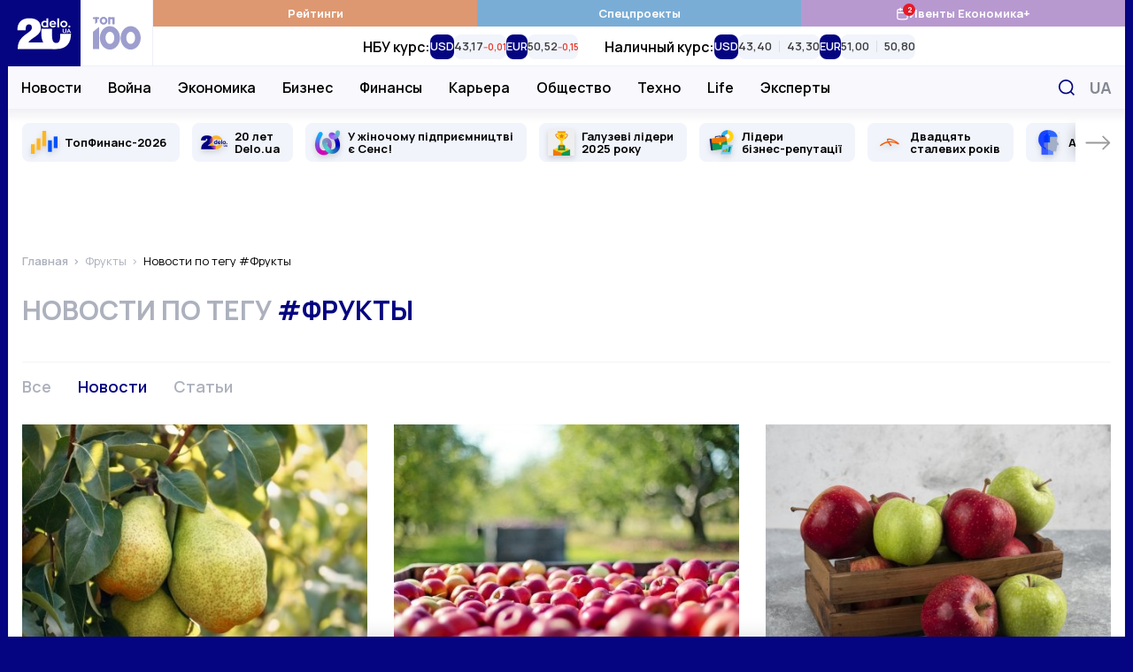

--- FILE ---
content_type: text/html; charset=UTF-8
request_url: https://delo.ua/ru/tags/frukty/news/
body_size: 29319
content:
<!DOCTYPE html>
<html class="no-js" lang="ru">
    <head>
    <meta charset="utf-8">
    <meta
        http-equiv="x-ua-compatible"
        content="ie=edge"
    >
    <meta
        name="viewport"
        content="width=device-width, initial-scale=1, viewport-fit=cover"
    >

    <link
        rel="apple-touch-icon"
        sizes="180x180"
        href="/apple-touch-icon.png"
    >
    <link
        rel="icon"
        type="image/png"
        sizes="32x32"
        href="/favicon-32x32.png"
    >
    <link
        rel="icon"
        type="image/png"
        sizes="16x16"
        href="/favicon-16x16.png"
    >
    <link
        rel="manifest"
        href="/site.webmanifest"
    >
    <link
        rel="mask-icon"
        href="/safari-pinned-tab.svg"
        color="#00007f"
    >
    <meta
        name="msapplication-TileColor"
        content="#00007f"
    >
    <meta
        name="theme-color"
        content="#ffffff"
    >

    <link
        rel="preconnect"
        href="https://fonts.googleapis.com"
    >
    <link
        rel="preconnect"
        href="https://fonts.gstatic.com"
        crossorigin
    >
    <link
        rel="dns-prefetch"
        href="https://fonts.gstatic.com"
    >
    <link
        rel="preconnect"
        href="https://www.clarity.ms"
        crossorigin
    >
    <link
        rel="dns-prefetch"
        href="https://www.googletagmanager.com"
    >
    <link
        rel="preconnect"
        href="https://www.google-analytics.com"
    >
    <link
        rel="dns-prefetch"
        href="https://www.google-analytics.com"
    >
    <link
        rel="dns-prefetch"
        href="https://connect.facebook.net"
    >

    <meta
        name="yandex-verification"
        content="cac9ee7787c6934c"
    />

    <link
        href="https://fonts.googleapis.com/css2?family=Manrope:wght@400;500;600;700&display=swap"
        rel="preload"
        as="style"
        onload="this.onload=null;this.rel='stylesheet'"
        crossorigin="anonymous"
    >

    <title>фрукты новости - события и происшествия по теме фрукты онлайн</title>
<meta name="description" content="Самые свежие и актуальные новости онлайн по теме фрукты на деловом портале DELO.ua. Узнайте все последние новости по теме фрукты и самую свежую информацию.">
<meta name="fb:app_id" property="fb:app_id" content="267691053313014">
<meta name="fb:admins" property="fb:admins" content="100001780012294">
<meta name="robots" content="noindex,nofollow">
<link rel="canonical" href="https://delo.ua/ru/tags/frukty/news/">
<link rel="alternate" href="https://delo.ua/ru/tags/frukty/news/" hreflang="ru">
<link rel="alternate" href="https://delo.ua/tags/frukty/news/" hreflang="uk">
<meta property="og:title" content="фрукты новости - события и происшествия по теме фрукты онлайн">
<meta property="og:description" content="Самые свежие и актуальные новости онлайн по теме фрукты на деловом портале DELO.ua. Узнайте все последние новости по теме фрукты и самую свежую информацию.">
<meta property="og:url" content="https://delo.ua/ru/tags/frukty/news/">
<meta property="og:type" content="website">
<meta property="og:image" content="https://delo.ua/static/build/img/og-ru.ce7d015516.jpg">
<meta property="og:image:width" content="1200">
<meta property="og:image:height" content="630">
<meta property="og:image:type" content="image/jpg">
<meta name="twitter:title" content="фрукты новости - события и происшествия по теме фрукты онлайн">
<meta name="twitter:description" content="Самые свежие и актуальные новости онлайн по теме фрукты на деловом портале DELO.ua. Узнайте все последние новости по теме фрукты и самую свежую информацию.">
<meta name="twitter:card" content="summary_large_image">
<meta name="twitter:site" content="@delo_ua">
<meta name="twitter:creator" content="@delo_ua">
<meta name="twitter:image" content="https://delo.ua/static/build/img/og-ru.ce7d015516.jpg">


    <link
        rel="preload"
        href="https://delo.ua/static/build/img/svg/logo-20.3eaad5a417.svg"
        as="image"
    >
    <link
        rel="preload"
        href="https://delo.ua/static/build/img/svg/category/top.72462b713e.svg"
        as="image"
    >

                        <link rel="preload"
                        as="image"
                        href="https://delo.ua/static/content/thumbs/345x259/d/a8/kaq64n---c4x3x50px50p--f5e4400632419647f15627cca8b14a8d.jpg"
                        imagesrcset="https://delo.ua/static/content/thumbs/345x259/d/a8/kaq64n---c4x3x50px50p--f5e4400632419647f15627cca8b14a8d.jpg 1x, https://delo.ua/static/content/thumbs/690x518/d/a8/y5zrlx---c4x3x50px50p--f5e4400632419647f15627cca8b14a8d.jpg 2x"
                        media="(max-width: 375px)"
                    >
                    <link rel="preload"
                        as="image"
                        href="https://delo.ua/static/content/thumbs/400x300/d/a8/v3yrn6---c4x3x50px50p--f5e4400632419647f15627cca8b14a8d.jpg"
                        imagesrcset="https://delo.ua/static/content/thumbs/400x300/d/a8/v3yrn6---c4x3x50px50p--f5e4400632419647f15627cca8b14a8d.jpg 1x, https://delo.ua/static/content/thumbs/800x600/d/a8/ux2e6p---c4x3x50px50p--f5e4400632419647f15627cca8b14a8d.jpg 2x"
                        media="(min-width: 376px) and (max-width: 430px) "
                    >
                
            
        <script type="text/javascript">
            (function(c,l,a,r,i,t,y){
                c[a]=c[a]||function(){(c[a].q=c[a].q||[]).push(arguments)};
                t=l.createElement(r);t.async=1;t.src="https://www.clarity.ms/tag/"+i;
                y=l.getElementsByTagName(r)[0];y.parentNode.insertBefore(t,y);
            })(window, document, "clarity", "script", "rbf9m2gonz");
        </script>
        

        <!-- Mgid Sensor -->
        <script type="text/javascript">
            (function() {
                var d = document, w = window;
                w.MgSensorData = w.MgSensorData || [];
                w.MgSensorData.push({
                    cid:955491,
                    project: "a.mgid.com"
                });
                var l = "a.mgid.com";
                var n = d.getElementsByTagName("script")[0];
                var s = d.createElement("script");
                s.type = "text/javascript";
                s.async = true;
                var dt = !Date.now?new Date().valueOf():Date.now();
                s.src = "https://" + l + "/mgsensor.js?d=" + dt;
                n.parentNode.insertBefore(s, n);
            })();
        </script>
        <!-- /Mgid Sensor -->

        <script
            async
            src="https://fundingchoicesmessages.google.com/i/pub-6513836803503199?ers=1"
        ></script>

        <script>
            (function () {
                function signalGooglefcPresent() {
                    if (!window.frames['googlefcPresent']) {
                        if (document.body) {
                            const iframe = document.createElement('iframe');
                            iframe.style = 'width: 0; height: 0; border: none; z-index: -1000; left: -1000px; top: -1000px;';
                            iframe.style.display = 'none';
                            iframe.name = 'googlefcPresent';

                            document.body.appendChild(iframe);
                        } else {
                            setTimeout(signalGooglefcPresent, 0);
                        }
                    }
                }

                signalGooglefcPresent();
            })();
        </script>
    
    <script type="text/javascript">
        window.carouselInstanses = [];
        window.onStylesLoad = () => {
            setTimeout(() => {
                if (window.carouselInstanses && window.carouselInstanses.length != 0) {
                    Array.from(window.carouselInstanses, carousel => {
                        if (carousel) {
                            carousel.update();
                        }
                    })
                }
            }, 350);
        }
    </script>

    
    
            <style>h1{margin-top:0;margin-bottom:0;font-weight:600;line-height:1.25}ol,ul{margin-top:0;margin-bottom:1rem}ol,ul{margin-bottom:0}.c-footer__logo{display:none}html{font-size:10px}body{margin:0;font-family:Manrope,sans-serif;font-size:1.6rem;font-weight:400;line-height:1.4;color:#000;background-color:#fff;-webkit-font-smoothing:antialiased;-moz-osx-font-smoothing:grayscale;-webkit-text-size-adjust:100%}.c-card-cover__preview:before{padding-bottom:100%}@media (min-width:680px){.c-card-cover__preview:before{padding-bottom:62%}}@supports  not (font-size:clamp(1rem,1vw,2rem)){.o-heading{font-size:3rem}}*,:after,:before{box-sizing:border-box}body{margin:0;font-family:Manrope,sans-serif;font-size:1.6rem;font-weight:400;line-height:1.4;color:#000;background-color:#fff;-webkit-text-size-adjust:100%}h1,h3{margin-top:0;margin-bottom:0;font-weight:600;line-height:1.25}h1{font-size:4.8rem}h3{font-size:3rem}p{margin-top:0;margin-bottom:2.5rem}ol,ul{padding-left:2rem}dl,ol,ul{margin-top:0;margin-bottom:1rem}ul ul{margin-bottom:0}dt{font-weight:700}dd{margin-bottom:.5rem;margin-left:0}a{color:#050581;text-decoration:none}img{vertical-align:middle}button{border-radius:0}button,input{margin:0;font-family:inherit;font-size:inherit;line-height:inherit}button{text-transform:none}[type=button],button{-webkit-appearance:button}::-moz-focus-inner{padding:0;border-style:none}::-webkit-datetime-edit-day-field,::-webkit-datetime-edit-fields-wrapper,::-webkit-datetime-edit-hour-field,::-webkit-datetime-edit-minute,::-webkit-datetime-edit-month-field,::-webkit-datetime-edit-text,::-webkit-datetime-edit-year-field{padding:0}::-webkit-inner-spin-button{height:auto}::-webkit-search-decoration{-webkit-appearance:none}::-webkit-color-swatch-wrapper{padding:0}::-webkit-file-upload-button{font:inherit}::file-selector-button{font:inherit}::-webkit-file-upload-button{font:inherit;-webkit-appearance:button}:root{--swiper-theme-color:#050581}.swiper-container{margin-left:auto;margin-right:auto;position:relative;overflow:hidden;list-style:none;padding:0;z-index:1}.swiper-wrapper{position:relative;width:100%;height:100%;z-index:1;display:flex;box-sizing:content-box}.swiper-wrapper{transform:translateZ(0)}.swiper-slide{flex-shrink:0;width:100%;height:100%;position:relative}.c-all{align-items:center;justify-content:center;border:none;background:0 0;color:#050581;font-weight:700;font-size:1.6rem;line-height:1.25;text-transform:uppercase}.c-all:after,.c-all:before{flex-shrink:0;width:11px;height:17px;will-change:transform}.c-all:before{margin-right:10px}.c-all:after{margin-left:10px}.i-after:after,.i-before:before{content:"";display:inline-block;background-repeat:no-repeat;background-position:50%;background-size:contain;vertical-align:middle}html{font-size:10px;scroll-behavior:smooth}body{padding-top:60px;padding-right:var(--scroll,0);-webkit-font-smoothing:antialiased;-moz-osx-font-smoothing:grayscale}main{flex-grow:1}img{max-width:100%;height:auto}img:not([src]):not([srcset]){visibility:hidden}.o-block{margin-bottom:50px}.o-heading{display:flex;align-items:center;margin-bottom:20px;line-height:1.25}@supports (font-size:clamp(1rem,1vw,2rem)){.o-heading{font-size:clamp(3rem,2.51163rem + 1.16279vw,4rem);min-height:0}}@supports  not (font-size:clamp(1rem,1vw,2rem)){.o-heading{font-size:3rem}@media (min-width:420px){.o-heading{font-size:calc(1.163vw + 2.51163rem)}}@media (min-width:1280px){.o-heading{font-size:4rem}}}.o-heading__title{font-size:inherit;line-height:inherit;font-weight:600;overflow-wrap:anywhere}.o-heading--uppercase{font-size:3rem;text-transform:uppercase}.o-heading--uppercase .o-heading__title{font-weight:700}.collapse:not(.show){display:none}.c-branding{display:none}@media (min-width:1340px){.c-branding{display:block;position:fixed;top:0;left:0;width:100%;height:100%;background-color:#050581}}ul{padding-left:0;list-style:none}dd,dl,ol,ul{margin-bottom:0}.c-btn{display:inline-flex;align-items:center;justify-content:center;height:45px;padding:10px 25px;line-height:1;vertical-align:middle;background-color:#050581;border:1px solid #050581;font-weight:700;font-size:1.6rem;color:#fff;text-decoration:none;text-transform:uppercase}.c-banner{display:flex;align-items:center;justify-content:space-between;position:fixed;top:0;left:0;right:0;max-width:1260px;padding-right:var(--scroll,0);background-color:#fff;z-index:10}.c-banner__left{position:relative;height:60px;width:132px;z-index:1}.c-banner__left-inner{position:absolute;bottom:0;left:0;width:100%;height:100%;display:grid;grid-template-columns:repeat(2,1fr)}.c-banner__logo{overflow:hidden}.c-banner__logo img{display:block;width:100%}.c-banner__100{display:flex;align-items:center;justify-content:center;opacity:.4}.c-banner__actions{display:flex;align-items:center;padding-right:max(15px,env(safe-area-inset-right))}.c-banner__language{display:none;padding:3px;text-transform:uppercase;font-weight:700;color:#050581;font-size:2.2rem}.c-banner__event{position:relative}.c-banner__event-link{display:flex;width:30px;height:30px}.c-banner__event-link:before{width:30px;height:30px}.c-banner__event-badge{--h:18px;position:absolute;top:-4px;right:calc(var(--h)/ 2*-1 - 2px);display:flex;align-items:center;justify-content:center;min-width:var(--h);height:var(--h);padding-inline:4px;background-color:#e61a27;color:#fff;border-radius:50%;font-weight:700;font-size:13px;line-height:var(--h);text-align:center}.c-banner__search{display:flex;margin-left:15px;padding:3px;background:0 0;border:none}.c-banner__search:before{width:28px;height:28px}.c-banner__burger{position:relative;margin-right:-3px;margin-left:15px;padding:0 3px;background:0 0;border:none;z-index:10}.c-banner__burger span,.c-banner__burger:after,.c-banner__burger:before{display:block;width:31px;height:3px;margin:6px 0;background-color:#050581}.c-banner__burger:after,.c-banner__burger:before{content:""}@media (max-width:1019.98px){.c-banner:before{content:"";display:block;position:absolute;left:0;right:0;bottom:0;height:1px;background-color:#efeff9}}@media (min-width:1020px){body{padding-top:0}.c-banner{position:sticky;top:-75px;height:auto;flex-wrap:wrap;margin-left:min(-15px,calc(env(safe-area-inset-left)*-1));margin-right:min(-15px,calc(env(safe-area-inset-right)*-1));border-bottom:none}.c-banner:before{content:"";display:block;position:absolute;top:75px;left:110px;height:48px;width:1px;background-color:#efeff9;z-index:1;opacity:0}.c-banner:after{content:"";display:block;width:100%;height:49px;flex-shrink:0}.c-banner__left{height:75px;width:164px}.c-banner__left-inner{transform-origin:left bottom}.c-banner__100 img{width:54px}.c-banner__actions{justify-content:flex-end;position:absolute;top:75px;right:0;height:48px}.c-banner__burger,.c-banner__event{display:none}.c-banner__language{display:block;padding:5px;margin:0 -5px 0 5px;order:1;font-size:1.8rem;color:#848894}.c-banner__search{padding:7px;margin-left:0}.c-banner__search:before{width:18px;height:18px}}@media (min-width:1340px){.c-banner{margin-left:min(-30px,calc(env(safe-area-inset-left)*-1));margin-right:min(-30px,calc(env(safe-area-inset-right)*-1))}.c-banner__actions{padding-right:max(30px,env(safe-area-inset-right))}}@media (max-width:1019.98px){.c-menu{position:fixed;top:60px;left:0;bottom:0;width:100%;background-color:#fff;z-index:10;transform:translateX(-100%)}.c-menu__inner{width:100%;height:100%;padding:0 30px;position:absolute;top:0;left:0;overflow-y:auto}.c-menu__inner:after,.c-menu__inner:before{content:"";display:block;height:30px}.c-menu__group{margin-bottom:30px}.c-menu__group-title{display:block;margin-bottom:7px;color:#050581;font-weight:700;font-size:1.2rem;text-transform:uppercase}.c-menu__group--currency{display:none;visibility:hidden}.c-menu__list-item{display:flex;align-items:center}.c-menu__list-link{flex-grow:1;display:block;padding:10px 0;font-size:2rem;color:#000;font-weight:500;line-height:1}.c-menu__list-link--bold{font-weight:700}.c-menu__list-badge{display:none}.c-menu__list-expand{display:flex;padding:10px 15px;margin-right:-15px;background:0 0;border:none;opacity:.5;filter:brightness(0)}.c-menu__list-expand:before{width:9px;height:15px}.c-menu__nested{position:fixed;top:0;left:0;right:0;bottom:0;padding:0 40px;background-color:#fff;overflow-y:auto;transform:translateX(-100%);z-index:1}.c-menu__nested:after,.c-menu__nested:before{content:"";display:block;height:30px}.c-menu__nested-close{display:inline-block;position:relative;padding:8px 0 8px 22px;margin-left:-22px;margin-bottom:10px;color:#000;font-size:2.4rem;font-weight:700;line-height:1}.c-menu__nested-close:before{position:absolute;top:50%;left:0;margin-top:-7px;width:9px;height:15px;transform:rotate(180deg);filter:brightness(0)}.c-menu__nested-link{display:block;padding:10px 0;font-size:2rem;color:#000;font-weight:500;line-height:1}.c-menu-backdrop{display:none}}@media (min-width:1020px){.c-menu{align-self:normal;margin-left:-1px;border-left:1px solid #efeff9}.c-menu,.c-menu__inner{flex-grow:1;display:flex}.c-menu__inner{flex-direction:column}.c-menu__group-title{display:none}.c-menu__group-currency-wrapper{position:absolute;inset:0;width:100%;height:100%;overflow:hidden}.c-menu__group--color .c-menu__list-item{display:flex;flex:1 0 25%}.c-menu__group--color .c-menu__list-link{display:flex;align-items:center;justify-content:center;gap:10px;padding:6px 10px;flex-grow:1;background-color:rgba(var(--bg,5,5,129),1);color:#fff;font-size:1.3rem;font-weight:700;text-align:center}.c-menu__group--color .c-menu__list-badge{position:relative;display:flex}.c-menu__group--color .c-menu__list-badge:before{width:15px;height:15px;filter:brightness(0) invert(1)}.c-menu__group--color .c-menu__list-badge-counter{--h:14px;position:absolute;top:-4px;right:calc(var(--h)/2*-1);display:flex;align-items:center;justify-content:center;min-width:var(--h);height:var(--h);padding-inline:4px;background-color:#e61a27;color:#fff;border-radius:50%;font-weight:700;font-size:9px;line-height:var(--h);text-align:center}.c-menu__group--currency{display:flex;visibility:visible;position:relative;flex-grow:1}.c-menu__group--nested{display:flex;position:absolute;top:74px;left:0;right:0;padding-left:max(15px,env(safe-area-inset-left));padding-right:120px;background-color:#f8f8fd;border-top:1px solid #efeff9;border-bottom:1px solid #efeff9}.c-menu__group--nested:before{content:"";display:block;width:0;flex-shrink:0}.c-menu__group--nested:after{content:"";display:block;position:absolute;left:0;right:0;top:49px;height:38px;background-color:#fff;opacity:0;visibility:hidden}.c-menu__group--nested .c-menu__list-item{padding:0 15px}.c-menu__group--nested .c-menu__list-item:first-child{margin-left:-15px}.c-menu__group--nested .c-menu__list-link{position:relative;display:flex;height:48px;align-items:center;font-size:1.6rem;font-weight:600;line-height:1.25;color:#000}.c-menu__group--geo{display:none}.c-menu__list{display:flex}.c-menu__list-item{flex-shrink:0}.c-menu__list-expand{display:none}.c-menu__nested{display:flex;align-items:center;padding-left:max(15px,env(safe-area-inset-left));padding-right:max(15px,env(safe-area-inset-right));position:absolute;left:0;right:0;top:49px;height:38px;background-color:#fff;opacity:0;visibility:hidden;line-height:1.1;z-index:1}.c-menu__nested:before{content:"";display:block;position:absolute;top:-2px;left:0;right:0;height:2px}.c-banner:not(.c-banner--extend) .c-menu__nested:after{content:"";display:block;position:absolute;top:0;left:0;right:0;bottom:0;box-shadow:0 1px 18px rgba(5,5,129,.15);clip-path:inset(0 0 -20px 0)}.c-menu__nested-list{display:flex;align-items:center}.c-menu__nested-list:before{content:"";display:block;width:1px;height:12px;margin:2px 15px 0;background-color:#000}.c-menu__nested-item:not(:last-child){margin-right:12px}.c-menu__nested-link{display:block;color:rgba(0,0,0,.75);font-size:1.3rem;font-weight:600;line-height:1.25}.c-menu__nested-close{font-size:1.6rem;font-weight:600;color:#000}.c-menu__social{display:none}}@media (min-width:1200px){body{background-color:#050581}.c-menu__nested-list:before{margin-left:20px;margin-right:20px}.c-menu__nested-item:not(:last-child){margin-right:15px}}@media (min-width:1340px){.c-menu__group--nested{padding-left:max(30px,env(safe-area-inset-left))}.c-menu__nested{padding-left:max(30px,env(safe-area-inset-left));padding-right:max(30px,env(safe-area-inset-right))}}.c-search{display:flex;align-items:center;position:absolute;top:100%;width:100%;right:0;height:50px;padding-left:max(15px,env(safe-area-inset-left));background:#fff;border:2px solid #050581;opacity:0;visibility:hidden;z-index:9}.c-search:before{position:absolute;top:50%;left:max(15px,env(safe-area-inset-left));transform:translateY(-50%);width:18px;height:18px}.c-search__input{padding-left:30px;flex-grow:1;font-size:1.6rem;border:none}.c-search__input::-moz-placeholder{color:#c8c8d0}.c-search__input:-ms-input-placeholder{color:#c8c8d0}.c-search__close{display:flex;margin-left:15px;margin-right:-2px;width:48px;height:48px;align-items:center;justify-content:center;flex-shrink:0;border:none;background-color:#050581}.c-search__close:before{width:15px;height:15px}.l-container{position:relative;z-index:1;display:flex;flex-direction:column;width:100%;max-width:1260px;padding-left:max(15px,env(safe-area-inset-left));padding-right:max(15px,env(safe-area-inset-right));min-height:100vh;margin:0 auto;padding-top:var(--header);background-color:#fff}@media (min-width:1280px) and (max-width:1339.98px){.l-container .c-banner{max-width:1262px;margin-right:-16px;margin-left:-16px}.l-container:after,.l-container:before{position:absolute;top:0;bottom:0;display:block;width:1px;content:"";background-color:#f1f4fb}.l-container:before{left:-1px}.l-container:after{right:-1px}}@media (min-width:1340px){.l-container{padding-left:max(30px,env(safe-area-inset-left));padding-right:max(30px,env(safe-area-inset-right))}}.l-grid__item{margin-bottom:30px}@media (min-width:680px){.l-grid{grid-auto-flow:row dense;display:grid;grid-template-columns:repeat(6,1fr);gap:30px}.l-grid__item{grid-column-end:span 3;margin-bottom:0}}@media (min-width:1020px){.c-search{top:75px}.l-container{padding-top:0}.l-grid__item{grid-column-end:span 2}}.o-card,.o-card__preview{position:relative}.o-card__preview{display:block;overflow:hidden}.o-card__preview:before{content:"";display:block}.o-card__preview img{position:absolute;top:0;left:0;width:100%;height:100%;-o-object-fit:cover;object-fit:cover}.o-card__preview:before{padding-bottom:75%}.o-card__title{font-weight:600;line-height:1.25}.o-card__link{display:inline;color:#000}.o-card__link:before{content:"";display:block;position:absolute;top:0;left:0;right:0;bottom:0;z-index:1}.o-card__info{display:flex;align-items:center;flex-wrap:wrap;row-gap:4px;margin-bottom:7px;line-height:1.1}.o-card__info-item{flex-shrink:0}.o-card__category{position:relative;z-index:2;font-weight:600;font-size:1.6rem}.o-card__icon{display:inline-flex;margin-right:.2em;margin-top:-.2em;vertical-align:middle;filter:brightness(0);will-change:filter}.o-card__icon--video:before{width:1.2em;height:1em;max-width:28px;max-height:25px}.o-card__badge{margin-right:.2em;margin-top:-.3em}.c-card__preview{margin-bottom:17px}.c-card__title{font-size:1.9rem}.c-card--md .c-card__title{font-size:1.9rem}@media (min-width:1200px){.c-card--md .c-card__title{font-size:2.2rem}}.c-social{display:flex;align-items:center;flex-wrap:wrap;margin-left:-12px;margin-right:-12px}.c-social--black .c-social__link{filter:brightness(0);opacity:1}.c-social__item{padding:0 6px}.c-social__link{display:flex;padding:6px;opacity:.4}.c-social__link--fb:before{width:10px;height:18px}.c-social__link--tg:before{width:22px;height:17px}.c-social__link--yt:before{width:23px;height:17px}.c-social__link--tw:before{width:19px;height:17px}.c-social__link--in:before{width:19px;height:19px}.c-badge{display:inline-block;padding:3px 6px;color:#fff;text-transform:uppercase;font-size:1.2rem;line-height:1;font-weight:700;background-color:#050581;border-radius:4px;vertical-align:middle}.c-badge--orange{background-color:#e1a142}.c-all{display:inline-flex;padding:5px 10px}.c-all[aria-expanded] span:nth-child(2){display:none}.c-breadcrumbs{margin-top:-5px;margin-bottom:30px}.c-breadcrumbs__list{display:flex;flex-wrap:wrap;padding-left:0;margin-bottom:-5px;list-style-type:none;font-size:1.3rem;line-height:1.1}.c-breadcrumbs__list-item{margin-bottom:5px}.c-breadcrumbs__list-item:after{content:">";margin-left:2px;margin-right:6px;color:#adb1bd}.c-breadcrumbs__list-item:first-child{font-weight:600}.c-breadcrumbs__list-item:last-child{max-width:100%;overflow:hidden;text-overflow:ellipsis;white-space:nowrap}.c-breadcrumbs__list-item:last-child:after{display:none}.c-breadcrumbs__list-link{color:#adb1bd}.c-tabs{display:flex;flex-wrap:wrap;margin-bottom:27px}.c-tabs__item{flex-shrink:0;margin-right:30px;margin-bottom:3px}.c-tabs__link{padding:0;font-size:1.8rem;color:#adb1bd;font-weight:600;background:0 0;border:none}.c-tabs__link.is-active{color:#050581}.c-tabs--border{padding-top:15px;border-top:1px solid #f1f4fb}.c-tag{margin-bottom:40px}.c-tag__title{text-transform:uppercase;color:#adb1bd}.c-tag__title span{color:#050581}.c-tag__grid{display:grid;gap:20px 30px}.c-tag__preview{width:100%;align-self:flex-start}.c-tag__content{position:relative;padding-bottom:42px}.c-tag__collapse{--min-height:8em}.c-tag__collapse:not(.show){display:block;overflow:hidden;height:var(--min-height,100px)}.c-tag__collapse>:last-child{margin-bottom:0!important}.c-tag__more{position:absolute;left:0;bottom:0;padding:20px 0 0}@media (min-width:768px){.c-blur:not(.c-blur--wide) .c-blur__inner-main .c-card-blur__title{grid-area:title;padding-top:70px;padding-right:30px}.c-blur:not(.c-blur--wide) .c-blur__inner-main .c-card-blur__preview{grid-area:image;width:100%}.c-blur:not(.c-blur--wide) .c-blur__inner-main .c-card-blur__description{grid-area:text}.c-tag .c-tag__grid{grid-template-columns:380px 1fr}.c-tag .c-tag__collapse{--min-height:calc(285px - 3.2em)}}.s-content{font-size:1.8rem;line-height:1.6}.s-content [id]{scroll-margin-top:60px}.s-content a:not(.u-post-link){font-weight:700}.s-content>:first-child:not(.u-post-h){margin-top:0}@media (max-width:767.98px){.s-content--sm{font-size:1.6rem}}.c-special-slider{margin-left:min(-15px,calc(env(safe-area-inset-left)*-1));margin-right:min(-15px,calc(env(safe-area-inset-right)*-1));margin-bottom:5px;padding-left:calc(max(15px,env(safe-area-inset-left)) - 7px);padding-right:calc(max(15px,env(safe-area-inset-right)) - 7px)}.c-special-slider:not(.swiper-container-initialized) .swiper-button--prev{transform:rotate(180deg) translateX(calc(100% + 20px))}.c-special-slider:not(.swiper-container-initialized) .swiper-button--next{transform:translateX(calc(100% + 20px))}.c-special-slider__item{display:flex;align-items:center;position:relative;min-height:44px;height:100%;background-color:#f1f4fb;border-radius:8px;padding-block:6px}.c-special-slider__icon{position:absolute;top:50%;width:30px;height:30px;left:10px;transform:translateY(-50%)}.c-special-slider__icon img{display:block;width:100%;height:100%;-o-object-fit:scale-down;object-fit:scale-down;filter:drop-shadow(0 3px 3px rgba(0,0,0,.15))}.c-special-slider__link{padding-left:15px;padding-right:15px;color:#000;font-size:1.3rem;line-height:1.1;font-weight:700}.c-special-slider__link p{margin:0}.c-special-slider__icon~.c-special-slider__link{padding-left:48px}.c-special-slider__link:before{content:"";display:block;position:absolute;top:0;left:0;right:0;bottom:0;z-index:1}.c-special-slider__control{position:absolute;top:0;bottom:0;left:0;right:0;overflow:hidden}.c-special-slider .swiper-slide{width:auto;padding:15px 7px;height:auto}.c-special-slider .swiper-button{display:flex;align-items:center;position:absolute;top:15px;bottom:15px;padding-left:10px;background-color:#fff;z-index:1;box-shadow:-8px 0 15px -8px rgba(0,0,0,.3)}.c-special-slider .swiper-button span{position:absolute;top:-15px;bottom:-15px;left:0;right:0}.c-special-slider .swiper-button span:after,.c-special-slider .swiper-button span:before{content:"";display:block;position:absolute;left:0;right:0;height:15px;background-color:#fff}.c-special-slider .swiper-button span:before{top:0}.c-special-slider .swiper-button span:after{bottom:0}.c-special-slider .swiper-button:before{width:30px;height:17px;filter:brightness(0);opacity:.4}.c-special-slider .swiper-button--prev{left:0;padding-right:max(15px,env(safe-area-inset-left));transform:rotate(180deg)}.c-special-slider .swiper-button--next{right:0;padding-right:max(15px,env(safe-area-inset-right))}@media (min-width:1340px){.c-special-slider{margin-left:min(-30px,calc(env(safe-area-inset-left)*-1));margin-right:min(-30px,calc(env(safe-area-inset-right)*-1));padding-left:calc(max(30px,env(safe-area-inset-left)) - 7px);padding-right:calc(max(30px,env(safe-area-inset-right)) - 7px)}.c-special-slider .swiper-button--prev{padding-right:max(30px,env(safe-area-inset-left))}.c-special-slider .swiper-button--next{padding-right:max(30px,env(safe-area-inset-right))}}.c-currency-slider{-webkit-mask-image:linear-gradient(90deg,transparent,#000 20px calc(100% - 20px),transparent);mask-image:linear-gradient(90deg,transparent,#000 20px calc(100% - 20px),transparent)}.c-currency-slider__slide{width:auto;height:auto}.c-currency-slider__item{display:flex;flex-direction:column;row-gap:2px;height:100%}.c-currency-slider__title{margin:0;font-weight:600;font-size:12px;line-height:1.4}.c-currency-slider__list{display:flex;gap:8px;min-height:28px}.c-currency-slider__cell{display:flex}.c-currency-slider__currency{margin:0;background-color:#050581;font-size:13px;line-height:1;color:#fff;font-weight:600}.c-currency-slider__currency,.c-currency-slider__prices-group{display:flex;align-items:center;padding-inline:6px;border-radius:8px}.c-currency-slider__prices-group{background-color:#f1f4fb;padding-block:4px}.c-currency-slider__prices-item{display:flex;align-items:baseline;gap:2px}.c-currency-slider__prices-item.is-up{--color:#1db911}.c-currency-slider__prices-item.is-down{--color:#e93323}.c-currency-slider__prices-item.is-down:after{transform:rotate(180deg)}.c-currency-slider__prices-item+.c-currency-slider__prices-item{margin-left:8px;border-left:1px solid #d9dce2;padding-left:8px}.c-currency-slider__average{margin:0;line-height:1;font-size:13px;font-weight:600;color:rgba(0,0,0,.75)}.c-currency-slider__diff{order:1;margin:0;line-height:1;font-size:10px;font-weight:600;color:var(--color)}@media (max-width:1019.98px){.c-currency-slider{margin-left:min(-15px,calc(env(safe-area-inset-left)*-1));margin-right:min(-15px,calc(env(safe-area-inset-right)*-1));padding-left:calc(max(15px,env(safe-area-inset-left)));padding-right:calc(max(15px,env(safe-area-inset-right)));border-bottom:1px solid #f1f4fb}.c-currency-slider__slide{padding:10px 0}.c-currency-slider__slide:not(:last-child){padding-right:20px}}@media (min-width:1020px){.c-special-slider:before{content:"";display:block;position:absolute;top:0;left:0;right:0;height:15px;background-image:linear-gradient(180deg,rgba(200,200,216,.25),rgba(200,200,216,0))}.c-special-slider .swiper-button--prev span:after{background-image:linear-gradient(180deg,rgba(200,200,216,0),rgba(200,200,216,.25))}.c-special-slider .swiper-button--next span:before{background-image:linear-gradient(180deg,rgba(200,200,216,.25),rgba(200,200,216,0))}.c-currency-slider{height:100%;padding-inline:20px}.c-currency-slider:not(.swiper-container-initialized) .swiper-wrapper{justify-content:center}.c-currency-slider__slide:not(:last-child){padding-right:30px}.c-currency-slider__item{flex-direction:row;align-items:center;-moz-column-gap:8px;column-gap:8px}.c-currency-slider__title{font-size:16px}}.c-cookies-modal{font-weight:500;position:fixed;z-index:1000;top:100%;right:50%;bottom:0;display:flex;align-items:center;flex-direction:column;width:514px;max-width:calc(100% - 30px);height:-moz-fit-content;height:fit-content;padding:10px;transform:translateX(50%);border-radius:8px;background-color:#fff;box-shadow:0 0 22.6215px rgba(0,0,0,.15)}.c-cookies-modal.is-shown{transform:translate(50%,calc(-100% - 16px))}.c-cookies-modal__accept{font-size:14px;font-weight:500;line-height:14px;border-radius:8px}.c-cookies-modal__title{font-size:20px;font-weight:700;line-height:30px;margin:6px 0}.c-cookies-modal__desc{margin-bottom:2px;text-align:center}.c-cookies-modal__link{margin-bottom:16px}.c-cookies-modal__exit{position:absolute;z-index:10;top:4px;right:9px;max-height:24px;padding:0 5px 33px;border:none;background:0 0}.c-cookies-modal__exit span,.c-cookies-modal__exit:after,.c-cookies-modal__exit:before{display:block;width:15px;height:2px;margin:7px 0;content:"";background-color:#000}.c-cookies-modal__exit span{opacity:0}.c-cookies-modal__exit:before{transform:translateY(9px) rotate(-45deg)}.c-cookies-modal__exit:after{transform:translateY(-9px) rotate(45deg)}.sr-only{position:absolute;width:1px;height:1px;padding:0;margin:-1px;clip:rect(0,0,0,0);border:0}.sr-only{overflow:hidden;white-space:nowrap}.hidden{display:none!important}@media (min-width:1020px){.d-lg-none{display:none!important}}</style>
                    <link
                href="https://delo.ua/static/build/pub/css/tag.05c926a537.css"
                rel="preload"
                as="style"
                onload="this.rel='stylesheet';window.onStylesLoad();this.onload=null;"
            >
            <noscript>
                <link
                    rel="stylesheet"
                    href="https://delo.ua/static/build/pub/css/tag.05c926a537.css"
                >
            </noscript>
                
    
    <script>!function (n) {
            'use strict';
            n.loadCSS || (n.loadCSS = function () {
            });
            var o = loadCSS.relpreload = {};
            if (o.support = function () {
                var e;
                try {
                    e = n.document.createElement('link').relList.supports('preload')
                } catch (t) {
                    e = !1
                }
                return function () {
                    return e
                }
            }(), o.bindMediaToggle = function (t) {
                var e = t.media || 'all';

                function a() {
                    t.addEventListener ? t.removeEventListener('load', a) : t.attachEvent && t.detachEvent('onload', a), t.setAttribute('onload', null), t.media = e
                }

                t.addEventListener ? t.addEventListener('load', a) : t.attachEvent && t.attachEvent('onload', a), setTimeout(function () {
                    t.rel = 'stylesheet', t.media = 'only x'
                }), setTimeout(a, 3e3)
            }, o.poly = function () {
                if (!o.support()) for (var t = n.document.getElementsByTagName('link'), e = 0; e < t.length; e++) {
                    var a = t[ e ];
                    'preload' !== a.rel || 'style' !== a.getAttribute('as') || a.getAttribute('data-loadcss') || (a.setAttribute('data-loadcss', !0), o.bindMediaToggle(a))
                }
            }, !o.support()) {
                o.poly();
                var t = n.setInterval(o.poly, 500);
                n.addEventListener ? n.addEventListener('load', function () {
                    o.poly(), n.clearInterval(t)
                }) : n.attachEvent && n.attachEvent('onload', function () {
                    o.poly(), n.clearInterval(t)
                })
            }
            'undefined' != typeof exports ? exports.loadCSS = loadCSS : n.loadCSS = loadCSS
        }('undefined' != typeof global ? global : this);</script>

    
    <link
        rel="preload"
        href="https://delo.ua/static/build/img/svg/search.3bfe65abc0.svg"
        as="image"
    >

    <script>
!function (e, n, t) { function r(e, n) { return typeof e === n } function o() { var e, n, t, o, s, i, l; for (var a in S) if (S.hasOwnProperty(a)) { if (e = [], n = S[a], n.name && (e.push(n.name.toLowerCase()), n.options && n.options.aliases && n.options.aliases.length)) for (t = 0; t < n.options.aliases.length; t++)e.push(n.options.aliases[t].toLowerCase()); for (o = r(n.fn, "function") ? n.fn() : n.fn, s = 0; s < e.length; s++)i = e[s], l = i.split("."), 1 === l.length ? Modernizr[l[0]] = o : (!Modernizr[l[0]] || Modernizr[l[0]] instanceof Boolean || (Modernizr[l[0]] = new Boolean(Modernizr[l[0]])), Modernizr[l[0]][l[1]] = o), C.push((o ? "" : "no-") + l.join("-")) } } function s(e) { var n = x.className, t = Modernizr._config.classPrefix || ""; if (b && (n = n.baseVal), Modernizr._config.enableJSClass) { var r = new RegExp("(^|\\s)" + t + "no-js(\\s|$)"); n = n.replace(r, "$1" + t + "js$2") } Modernizr._config.enableClasses && (n += " " + t + e.join(" " + t), b ? x.className.baseVal = n : x.className = n) } function i(e, n) { return !!~("" + e).indexOf(n) } function l() { return "function" != typeof n.createElement ? n.createElement(arguments[0]) : b ? n.createElementNS.call(n, "http://www.w3.org/2000/svg", arguments[0]) : n.createElement.apply(n, arguments) } function a(e) { return e.replace(/([a-z])-([a-z])/g, function (e, n, t) { return n + t.toUpperCase() }).replace(/^-/, "") } function u() { var e = n.body; return e || (e = l(b ? "svg" : "body"), e.fake = !0), e } function f(e, t, r, o) { var s, i, a, f, c = "modernizr", p = l("div"), d = u(); if (parseInt(r, 10)) for (; r--;)a = l("div"), a.id = o ? o[r] : c + (r + 1), p.appendChild(a); return s = l("style"), s.type = "text/css", s.id = "s" + c, (d.fake ? d : p).appendChild(s), d.appendChild(p), s.styleSheet ? s.styleSheet.cssText = e : s.appendChild(n.createTextNode(e)), p.id = c, d.fake && (d.style.background = "", d.style.overflow = "hidden", f = x.style.overflow, x.style.overflow = "hidden", x.appendChild(d)), i = t(p, e), d.fake ? (d.parentNode.removeChild(d), x.style.overflow = f, x.offsetHeight) : p.parentNode.removeChild(p), !!i } function c(e, n) { return function () { return e.apply(n, arguments) } } function p(e, n, t) { var o; for (var s in e) if (e[s] in n) return t === !1 ? e[s] : (o = n[e[s]], r(o, "function") ? c(o, t || n) : o); return !1 } function d(e) { return e.replace(/([A-Z])/g, function (e, n) { return "-" + n.toLowerCase() }).replace(/^ms-/, "-ms-") } function m(n, t, r) { var o; if ("getComputedStyle" in e) { o = getComputedStyle.call(e, n, t); var s = e.console; if (null !== o) r && (o = o.getPropertyValue(r)); else if (s) { var i = s.error ? "error" : "log"; s[i].call(s, "getComputedStyle returning null, its possible modernizr test results are inaccurate") } } else o = !t && n.currentStyle && n.currentStyle[r]; return o } function h(n, r) { var o = n.length; if ("CSS" in e && "supports" in e.CSS) { for (; o--;)if (e.CSS.supports(d(n[o]), r)) return !0; return !1 } if ("CSSSupportsRule" in e) { for (var s = []; o--;)s.push("(" + d(n[o]) + ":" + r + ")"); return s = s.join(" or "), f("@supports (" + s + ") { #modernizr { position: absolute; } }", function (e) { return "absolute" == m(e, null, "position") }) } return t } function v(e, n, o, s) { function u() { c && (delete N.style, delete N.modElem) } if (s = r(s, "undefined") ? !1 : s, !r(o, "undefined")) { var f = h(e, o); if (!r(f, "undefined")) return f } for (var c, p, d, m, v, y = ["modernizr", "tspan", "samp"]; !N.style && y.length;)c = !0, N.modElem = l(y.shift()), N.style = N.modElem.style; for (d = e.length, p = 0; d > p; p++)if (m = e[p], v = N.style[m], i(m, "-") && (m = a(m)), N.style[m] !== t) { if (s || r(o, "undefined")) return u(), "pfx" == n ? m : !0; try { N.style[m] = o } catch (g) { } if (N.style[m] != v) return u(), "pfx" == n ? m : !0 } return u(), !1 } function y(e, n, t, o, s) { var i = e.charAt(0).toUpperCase() + e.slice(1), l = (e + " " + T.join(i + " ") + i).split(" "); return r(n, "string") || r(n, "undefined") ? v(l, n, o, s) : (l = (e + " " + P.join(i + " ") + i).split(" "), p(l, n, t)) } function g(e, n, r) { return y(e, t, t, n, r) } var C = [], S = [], w = { _version: "3.6.0", _config: { classPrefix: "", enableClasses: !0, enableJSClass: !0, usePrefixes: !0 }, _q: [], on: function (e, n) { var t = this; setTimeout(function () { n(t[e]) }, 0) }, addTest: function (e, n, t) { S.push({ name: e, fn: n, options: t }) }, addAsyncTest: function (e) { S.push({ name: null, fn: e }) } }, Modernizr = function () { }; Modernizr.prototype = w, Modernizr = new Modernizr; var _ = w._config.usePrefixes ? " -webkit- -moz- -o- -ms- ".split(" ") : ["", ""]; w._prefixes = _; var x = n.documentElement, b = "svg" === x.nodeName.toLowerCase(), z = "Moz O ms Webkit", P = w._config.usePrefixes ? z.toLowerCase().split(" ") : []; w._domPrefixes = P; var T = w._config.usePrefixes ? z.split(" ") : []; w._cssomPrefixes = T; var E = w.testStyles = f, j = { elem: l("modernizr") }; Modernizr._q.push(function () { delete j.elem }); var N = { style: j.elem.style }; Modernizr._q.unshift(function () { delete N.style }), Modernizr.addTest("touchevents", function () { var t; if ("ontouchstart" in e || e.DocumentTouch && n instanceof DocumentTouch) t = !0; else { var r = ["@media (", _.join("touch-enabled),("), "heartz", ")", "{#modernizr{top:9px;position:absolute}}"].join(""); E(r, function (e) { t = 9 === e.offsetTop }) } return t }); w.testProp = function (e, n, r) { return v([e], t, n, r) }; w.testAllProps = y, w.testAllProps = g, o(), s(C), delete w.addTest, delete w.addAsyncTest; for (var k = 0; k < Modernizr._q.length; k++)Modernizr._q[k](); e.Modernizr = Modernizr }(window, document);
</script>

    
    <script>
        window.App = {"baseUrl":"https:\/\/delo.ua\/ru\/","staticUrl":"https:\/\/delo.ua\/static\/","cdn":"https:\/\/delo.ua\/static\/build\/pub\/js\/","csrfToken":null,"preload":null,"locale":"ru"};

        window.dataLayer = window.dataLayer || [];
    </script>

            <!-- Global site tag (gtag.js) - Google Analytics -->
        <script
            async
            src="https://www.googletagmanager.com/gtag/js?id=UA-5812255-8"
        ></script>
        <script>
            window.dataLayer = window.dataLayer || [];

            function gtag() {
                dataLayer.push(arguments);
            }

            gtag('js', new Date());
            gtag('config', 'UA-5812255-8');
        </script>

        <!-- Google tag 4 (gtag.js) -->
        <script
            async
            src="https://www.googletagmanager.com/gtag/js?id=G-95Q488E9JT"
        ></script>
        <script>
            window.dataLayer = window.dataLayer || [];

            function gtag() {
                dataLayer.push(arguments);
            }

            gtag('js', new Date());

            gtag('config', 'G-95Q488E9JT');
        </script>

        <!-- Facebook Pixel Code -->
        <script> !function (f, b, e, v, n, t, s) {
                if (f.fbq) return;
                n = f.fbq = function () {
                    n.callMethod ?
                        n.callMethod.apply(n, arguments) : n.queue.push(arguments)
                };
                if (!f._fbq) f._fbq = n;
                n.push = n;
                n.loaded = !0;
                n.version = '2.0';
                n.queue = [];
                t = b.createElement(e);
                t.async = !0;
                t.src = v;
                s = b.getElementsByTagName(e)[ 0 ];
                s.parentNode.insertBefore(t, s)
            }(window,
                document, 'script', '//connect.facebook.net/en_US/fbevents.js');
            fbq('init', '1684515781783344');
            fbq('track', 'PageView');
        </script>
        <noscript><img
                height="1"
                width="1"
                style="display:none"
                src="https://www.facebook.com/tr?id=1684515781783344&ev=PageView&noscript=1"
            /></noscript> <!-- End Facebook Pixel Code -->

        <script
            src="https://cdn.gravitec.net/storage/015b8988dab289eed0a3bd3acb8f3780/client.js"
            async
        ></script>

        <!-- Idealmedia Sensor -->
        <script type="text/javascript">
            (function () {
                var d = document, w = window;
                w.MgSensorData = w.MgSensorData || [];
                w.MgSensorData.push({
                    cid: 428051,
                    lng: 'us',
                    project: 'a.mgid.com'
                });
                var l = 'a.mgid.com';
                var n = d.getElementsByTagName('script')[ 0 ];
                var s = d.createElement('script');
                s.type = 'text/javascript';
                s.async = true;
                var dt = !Date.now ? new Date().valueOf() : Date.now();
                s.src = 'https://' + l + '/mgsensor.js?d=' + dt;
                n.parentNode.insertBefore(s, n);
            })();
        </script>
        <!-- /Idealmedia Sensor -->
    
            <script
            type="text/init-on-scroll"
            data-src="https://cdn.admixer.net/scripts3/loader2.js"
            async
            data-inv="//inv-nets.admixer.net/"
            data-r="single"
            data-sender="admixer"
            data-bundle="desktop"
        ></script>

        <script
            type="text/init-on-scroll"
            data-src="https://pagead2.googlesyndication.com/pagead/js/adsbygoogle.js?client=ca-pub-6513836803503199"
            async
            crossorigin="anonymous"
        ></script>

        <style>
    .c-r {
        text-align: center;
        min-width: 300px;
        overflow: hidden;
    }

    .c-r--bg {
        padding: 25px;
        background-color: #f1f4fb;
    }

    .c-r--mt {
        margin-top: 30px;
    }

    .c-r--mb {
        margin-bottom: 30px;
    }

    .c-r--60 {
        min-height: 60px;
    }

    .c-r--90 {
        min-height: 90px;
    }

    .c-r--250 {
        min-height: 250px;
    }

    .c-r--261 {
        min-height: 261px;
    }

    .c-r--280 {
        min-height: 280px;
    }

    .c-r--296 {
        min-height: 296px;
    }

    .c-r--600 {
        min-height: 600px;
    }

    .c-r--653 {
        min-height: 653px;
    }

    .idealmedia-container {
        position: sticky;
    }

    .recreativ-mobile-container {
        min-height: calc(100vw - 504px);
    }

    @media (min-width: 768px) {
        .d-md-none {
            display: none;
        }
    }
</style>
    </head>

    <body>
        <div
    id="branding"
    class="js-banner-required"
    data-banner="branding"
    data-provider="admixer"

    data-z="7643a12b-a173-4c9e-90bc-338ed2e42c90"
    data-ph="admixer_7643a12ba1734c9e90bc338ed2e42c90_zone_27319_sect_822_site_809"
    data-i="inv-nets"
    data-s="03d1b895-fece-4d11-82a7-a20cbf3c7ec6"
    data-sender="admixer"

    data-on-viewports="desktop"
    data-inner-width-min="1340"
>
    <div id="admixer_7643a12ba1734c9e90bc338ed2e42c90_zone_27319_sect_822_site_809" data-sender="admixer"></div>
</div>


        <div class="l-container">

            <header class="c-banner  js-banner">
                <div class="c-banner__left">
    <div class="c-banner__left-inner">
                    <a
                href="https://delo.ua/ru/"
                class="c-banner__logo"
                aria-label="Перейти на главную страницу"
            >
                <img
                    src="https://delo.ua/static/build/img/svg/logo-20.3eaad5a417.svg"
                    width="65"
                    height="60"
                    alt="Главный деловой портал Delo.ua"
                    aria-hidden="true"
                >
                <span class="sr-only">Delo.ua</span>
            </a>
        
        <a
            href="https://delo.ua/ru/top100/"
            class="c-banner__100"
            aria-label="top 100"
        >
            <img
                src="https://delo.ua/static/build/img/svg/category/top.72462b713e.svg"
                width="46"
                height="32"
                alt="Журнал ”ТОП-100. Рейтинги крупнейших”"
                aria-hidden="true"
            >
        </a>
    </div>
</div>

<div
    class="c-menu-backdrop js-menu-backdrop"
    aria-hidden="true"
></div>

<nav
    id="menu"
    class="c-menu js-menu"
    aria-labelledby="burger"
>
    <div
        class="c-menu__inner"
        data-lock-ignore
    >
                    <div class="c-menu__group d-lg-none">
                <ul class="c-menu__list">
                    <li class="c-menu__list-item">
                        <a
                            href="https://delo.ua/tags/frukty/news/"
                            class="c-menu__list-link c-menu__list-link--bold"
                            aria-label="Выбрать язык"
                        >
                            Выбрать язык: UA
                        </a>
                    </li>
                </ul>
            </div>
        
        <div class="c-menu__group c-menu__group--nested">
            <span class="c-menu__group-title">по теме</span>

            <ul
                class="c-menu__list js-menu-list"
                style="--nav-length:11;"
            >
                                    
                    <li class="c-menu__list-item js-menu-item ">
                        <a
                            href="https://delo.ua/ru/news/"
                            
                            class="c-menu__list-link c-menu__list-link--bold"
                            style="--nav-order:0;"
                        >
                            Новости
                        </a>

                                            </li>
                                    
                    <li class="c-menu__list-item js-menu-item ">
                        <a
                            href="https://delo.ua/ru/war/"
                            
                            class="c-menu__list-link c-menu__list-link--bold"
                            style="--nav-order:1;"
                        >
                            Война
                        </a>

                                            </li>
                                    
                    <li class="c-menu__list-item js-menu-item ">
                        <a
                            href="https://delo.ua/ru/economy/"
                            
                            class="c-menu__list-link c-menu__list-link--bold"
                            style="--nav-order:2;"
                        >
                            Экономика
                        </a>

                                            </li>
                                    
                    <li class="c-menu__list-item js-menu-item ">
                        <a
                            href="https://delo.ua/ru/business/"
                            
                            class="c-menu__list-link c-menu__list-link--bold"
                            style="--nav-order:3;"
                        >
                            Бизнес
                        </a>

                                                    <button
                                id="btn-expand-3"
                                type="button"
                                class="c-menu__list-expand js-menu-btn i-before"
                                aria-label="Подменю Бизнес"
                                aria-haspopup="true"
                                aria-controls="menu-expand-3"
                                aria-expanded="false"
                            ></button>

                            <div
                                id="menu-expand-3"
                                class="c-menu__nested"
                                role="menu"
                                aria-labelledby="btn-expand-3"
                            >
                                <a
                                    href="https://delo.ua/ru/business/"
                                    
                                    class="c-menu__nested-close js-menu-btn i-before"
                                >Бизнес</a>

                                <ul class="c-menu__nested-list">
                                                                            <li class="c-menu__nested-item">
                                            <a
                                                href="https://delo.ua/ru/business/fop-ta-mmsp/"
                                                
                                                class="c-menu__nested-link"
                                            >ФОП и ММСП</a>
                                        </li>
                                                                            <li class="c-menu__nested-item">
                                            <a
                                                href="https://delo.ua/ru/business/industry/"
                                                
                                                class="c-menu__nested-link"
                                            >Промышленность</a>
                                        </li>
                                                                            <li class="c-menu__nested-item">
                                            <a
                                                href="https://delo.ua/ru/business/energetics/"
                                                
                                                class="c-menu__nested-link"
                                            >Энергетика</a>
                                        </li>
                                                                            <li class="c-menu__nested-item">
                                            <a
                                                href="https://delo.ua/ru/business/realty/"
                                                
                                                class="c-menu__nested-link"
                                            >Недвижимость</a>
                                        </li>
                                                                            <li class="c-menu__nested-item">
                                            <a
                                                href="https://delo.ua/ru/business/agro/"
                                                
                                                class="c-menu__nested-link"
                                            >Агро</a>
                                        </li>
                                                                            <li class="c-menu__nested-item">
                                            <a
                                                href="https://delo.ua/ru/business/telecom/"
                                                
                                                class="c-menu__nested-link"
                                            >IT и Телеком</a>
                                        </li>
                                                                            <li class="c-menu__nested-item">
                                            <a
                                                href="https://delo.ua/ru/business/retail/"
                                                
                                                class="c-menu__nested-link"
                                            >Ритейл</a>
                                        </li>
                                                                            <li class="c-menu__nested-item">
                                            <a
                                                href="https://delo.ua/ru/business/transport/"
                                                
                                                class="c-menu__nested-link"
                                            >Транспорт</a>
                                        </li>
                                                                            <li class="c-menu__nested-item">
                                            <a
                                                href="https://delo.ua/ru/events/"
                                                
                                                class="c-menu__nested-link"
                                            >Бизнес-ивенты</a>
                                        </li>
                                                                            <li class="c-menu__nested-item">
                                            <a
                                                href="https://delo.ua/ru/business/news-companies/"
                                                
                                                class="c-menu__nested-link"
                                            >Новости компаний</a>
                                        </li>
                                                                    </ul>
                            </div>
                                            </li>
                                    
                    <li class="c-menu__list-item js-menu-item ">
                        <a
                            href="https://delo.ua/ru/finance/"
                            
                            class="c-menu__list-link c-menu__list-link--bold"
                            style="--nav-order:4;"
                        >
                            Финансы
                        </a>

                                                    <button
                                id="btn-expand-4"
                                type="button"
                                class="c-menu__list-expand js-menu-btn i-before"
                                aria-label="Подменю Финансы"
                                aria-haspopup="true"
                                aria-controls="menu-expand-4"
                                aria-expanded="false"
                            ></button>

                            <div
                                id="menu-expand-4"
                                class="c-menu__nested"
                                role="menu"
                                aria-labelledby="btn-expand-4"
                            >
                                <a
                                    href="https://delo.ua/ru/finance/"
                                    
                                    class="c-menu__nested-close js-menu-btn i-before"
                                >Финансы</a>

                                <ul class="c-menu__nested-list">
                                                                            <li class="c-menu__nested-item">
                                            <a
                                                href="https://delo.ua/ru/finance/banks/"
                                                
                                                class="c-menu__nested-link"
                                            >Банки</a>
                                        </li>
                                                                            <li class="c-menu__nested-item">
                                            <a
                                                href="https://delo.ua/ru/finance/insurance/"
                                                
                                                class="c-menu__nested-link"
                                            >Страхование</a>
                                        </li>
                                                                            <li class="c-menu__nested-item">
                                            <a
                                                href="https://delo.ua/ru/finance/stock/"
                                                
                                                class="c-menu__nested-link"
                                            >Фондовые рынки</a>
                                        </li>
                                                                            <li class="c-menu__nested-item">
                                            <a
                                                href="https://delo.ua/ru/finance/crypto/"
                                                
                                                class="c-menu__nested-link"
                                            >Криптовалюта</a>
                                        </li>
                                                                    </ul>
                            </div>
                                            </li>
                                    
                    <li class="c-menu__list-item js-menu-item ">
                        <a
                            href="https://delo.ua/ru/robota-i-osvita/"
                            
                            class="c-menu__list-link c-menu__list-link--bold"
                            style="--nav-order:5;"
                        >
                            Карьера
                        </a>

                                                    <button
                                id="btn-expand-5"
                                type="button"
                                class="c-menu__list-expand js-menu-btn i-before"
                                aria-label="Подменю Карьера"
                                aria-haspopup="true"
                                aria-controls="menu-expand-5"
                                aria-expanded="false"
                            ></button>

                            <div
                                id="menu-expand-5"
                                class="c-menu__nested"
                                role="menu"
                                aria-labelledby="btn-expand-5"
                            >
                                <a
                                    href="https://delo.ua/ru/robota-i-osvita/"
                                    
                                    class="c-menu__nested-close js-menu-btn i-before"
                                >Карьера</a>

                                <ul class="c-menu__nested-list">
                                                                            <li class="c-menu__nested-item">
                                            <a
                                                href="https://delo.ua/ru/robota-i-osvita/robota/"
                                                
                                                class="c-menu__nested-link"
                                            >Работа</a>
                                        </li>
                                                                            <li class="c-menu__nested-item">
                                            <a
                                                href="https://delo.ua/ru/robota-i-osvita/education/"
                                                
                                                class="c-menu__nested-link"
                                            >Образование</a>
                                        </li>
                                                                            <li class="c-menu__nested-item">
                                            <a
                                                href="https://delo.ua/ru/robota-i-osvita/careers/"
                                                
                                                class="c-menu__nested-link"
                                            >Профессии</a>
                                        </li>
                                                                    </ul>
                            </div>
                                            </li>
                                    
                    <li class="c-menu__list-item js-menu-item ">
                        <a
                            href="https://delo.ua/ru/society/"
                            
                            class="c-menu__list-link c-menu__list-link--bold"
                            style="--nav-order:6;"
                        >
                            Общество
                        </a>

                                                    <button
                                id="btn-expand-6"
                                type="button"
                                class="c-menu__list-expand js-menu-btn i-before"
                                aria-label="Подменю Общество"
                                aria-haspopup="true"
                                aria-controls="menu-expand-6"
                                aria-expanded="false"
                            ></button>

                            <div
                                id="menu-expand-6"
                                class="c-menu__nested"
                                role="menu"
                                aria-labelledby="btn-expand-6"
                            >
                                <a
                                    href="https://delo.ua/ru/society/"
                                    
                                    class="c-menu__nested-close js-menu-btn i-before"
                                >Общество</a>

                                <ul class="c-menu__nested-list">
                                                                            <li class="c-menu__nested-item">
                                            <a
                                                href="https://delo.ua/ru/society/socpidtrimka/"
                                                
                                                class="c-menu__nested-link"
                                            >Социальная поддержка</a>
                                        </li>
                                                                    </ul>
                            </div>
                                            </li>
                                    
                    <li class="c-menu__list-item js-menu-item ">
                        <a
                            href="https://delo.ua/ru/technologies/"
                            
                            class="c-menu__list-link c-menu__list-link--bold"
                            style="--nav-order:7;"
                        >
                            Техно
                        </a>

                                                    <button
                                id="btn-expand-7"
                                type="button"
                                class="c-menu__list-expand js-menu-btn i-before"
                                aria-label="Подменю Техно"
                                aria-haspopup="true"
                                aria-controls="menu-expand-7"
                                aria-expanded="false"
                            ></button>

                            <div
                                id="menu-expand-7"
                                class="c-menu__nested"
                                role="menu"
                                aria-labelledby="btn-expand-7"
                            >
                                <a
                                    href="https://delo.ua/ru/technologies/"
                                    
                                    class="c-menu__nested-close js-menu-btn i-before"
                                >Техно</a>

                                <ul class="c-menu__nested-list">
                                                                            <li class="c-menu__nested-item">
                                            <a
                                                href="https://delo.ua/ru/technologies/gadgets/"
                                                
                                                class="c-menu__nested-link"
                                            >Гаджеты</a>
                                        </li>
                                                                            <li class="c-menu__nested-item">
                                            <a
                                                href="https://delo.ua/ru/technologies/auto/"
                                                
                                                class="c-menu__nested-link"
                                            >Авто</a>
                                        </li>
                                                                            <li class="c-menu__nested-item">
                                            <a
                                                href="https://delo.ua/ru/technologies/science/"
                                                
                                                class="c-menu__nested-link"
                                            >Наука</a>
                                        </li>
                                                                    </ul>
                            </div>
                                            </li>
                                    
                    <li class="c-menu__list-item js-menu-item ">
                        <a
                            href="https://delo.ua/ru/lifestyle/"
                            
                            class="c-menu__list-link c-menu__list-link--bold"
                            style="--nav-order:8;"
                        >
                            Life
                        </a>

                                                    <button
                                id="btn-expand-8"
                                type="button"
                                class="c-menu__list-expand js-menu-btn i-before"
                                aria-label="Подменю Life"
                                aria-haspopup="true"
                                aria-controls="menu-expand-8"
                                aria-expanded="false"
                            ></button>

                            <div
                                id="menu-expand-8"
                                class="c-menu__nested"
                                role="menu"
                                aria-labelledby="btn-expand-8"
                            >
                                <a
                                    href="https://delo.ua/ru/lifestyle/"
                                    
                                    class="c-menu__nested-close js-menu-btn i-before"
                                >Life</a>

                                <ul class="c-menu__nested-list">
                                                                            <li class="c-menu__nested-item">
                                            <a
                                                href="https://delo.ua/ru/lifestyle/leisure/"
                                                
                                                class="c-menu__nested-link"
                                            >Досуг</a>
                                        </li>
                                                                            <li class="c-menu__nested-item">
                                            <a
                                                href="https://delo.ua/ru/lifestyle/travel/"
                                                
                                                class="c-menu__nested-link"
                                            >Путешествия</a>
                                        </li>
                                                                            <li class="c-menu__nested-item">
                                            <a
                                                href="https://delo.ua/ru/lifestyle/health/"
                                                
                                                class="c-menu__nested-link"
                                            >Здоровье</a>
                                        </li>
                                                                            <li class="c-menu__nested-item">
                                            <a
                                                href="https://delo.ua/ru/lifestyle/afisha/"
                                                
                                                class="c-menu__nested-link"
                                            >Афиша</a>
                                        </li>
                                                                    </ul>
                            </div>
                                            </li>
                                    
                    <li class="c-menu__list-item js-menu-item ">
                        <a
                            href="https://delo.ua/ru/opinions/"
                            
                            class="c-menu__list-link c-menu__list-link--bold"
                            style="--nav-order:9;"
                        >
                            Эксперты
                        </a>

                                            </li>
                            </ul>
        </div>

        <div class="c-menu__group c-menu__group--color">
            <ul class="c-menu__list">
                                    <li class="c-menu__list-item">
                        
                                                    <a
                                href="https://delo.ua/ru/ratings/"
                                
                                class="c-menu__list-link c-menu__list-link--bold"
                                style="--bg: 221,152,113"
                            >
                                Рейтинги
                            </a>
                                            </li>
                                    <li class="c-menu__list-item">
                        
                                                    <a
                                href="https://delo.ua/ru/special/"
                                
                                class="c-menu__list-link c-menu__list-link--bold"
                                style="--bg: 122,173,214"
                            >
                                Спецпроекты
                            </a>
                                            </li>
                                    <li class="c-menu__list-item">
                        
                                                    <a
                                href="https://delo.ua/ru/tags/events-ekonomika/"
                                class="c-menu__list-link c-menu__list-link--bold"
                                style="--bg: 183, 153, 207"
                            >
                                <div class="c-menu__list-badge i-before">
                                    <span class="sr-only">Запланована подія</span>
                                    <span class="c-menu__list-badge-counter">
                                        2
                                    </span>
                                </div>

                                Ивенты Економика+
                            </a>

                                            </li>
                            </ul>
        </div>

        <div class="c-menu__group c-menu__group--currency">
        <div class="c-menu__group-currency-wrapper">
            <div
                class="c-currency-slider swiper-container js-currency-slider "
            >
                <div class="swiper-wrapper" role="list">
                                            <div class="c-currency-slider__slide swiper-slide" role="listitem">
                            <div class="c-currency-slider__item">
                                <p class="c-currency-slider__title">
                                    НБУ курс:
                                </p>

                                <div class="c-currency-slider__list">
                                                                            <div class="c-currency-slider__cell">
                                            <p class="c-currency-slider__currency">
                                                USD
                                            </p>

                                            <div class="c-currency-slider__prices-group">
                                                
                                                <div
                                                    class="c-currency-slider__prices-item is-down"
                                                >
                                                    <p class="c-currency-slider__average">
                                                        43,17
                                                    </p>
                                                                                                            <p class="c-currency-slider__diff">
                                                            --0,01
                                                        </p>
                                                                                                    </div>
                                            </div>
                                        </div>
                                                                            <div class="c-currency-slider__cell">
                                            <p class="c-currency-slider__currency">
                                                EUR
                                            </p>

                                            <div class="c-currency-slider__prices-group">
                                                
                                                <div
                                                    class="c-currency-slider__prices-item is-down"
                                                >
                                                    <p class="c-currency-slider__average">
                                                        50,52
                                                    </p>
                                                                                                            <p class="c-currency-slider__diff">
                                                            --0,15
                                                        </p>
                                                                                                    </div>
                                            </div>
                                        </div>
                                                                    </div>
                            </div>
                        </div>
                                            <div class="c-currency-slider__slide swiper-slide" role="listitem">
                            <div class="c-currency-slider__item">
                                <p class="c-currency-slider__title">
                                    Наличный курс:
                                </p>

                                <div class="c-currency-slider__list">
                                                                            <div class="c-currency-slider__cell">
                                            <p class="c-currency-slider__currency">
                                                USD
                                            </p>

                                            <div class="c-currency-slider__prices-group">
                                                                                                    <div
                                                        class="c-currency-slider__prices-item"
                                                    >
                                                        <p class="c-currency-slider__average">
                                                            43,40
                                                        </p>
                                                                                                            </div>
                                                
                                                <div
                                                    class="c-currency-slider__prices-item"
                                                >
                                                    <p class="c-currency-slider__average">
                                                        43,30
                                                    </p>
                                                                                                    </div>
                                            </div>
                                        </div>
                                                                            <div class="c-currency-slider__cell">
                                            <p class="c-currency-slider__currency">
                                                EUR
                                            </p>

                                            <div class="c-currency-slider__prices-group">
                                                                                                    <div
                                                        class="c-currency-slider__prices-item"
                                                    >
                                                        <p class="c-currency-slider__average">
                                                            51,00
                                                        </p>
                                                                                                            </div>
                                                
                                                <div
                                                    class="c-currency-slider__prices-item"
                                                >
                                                    <p class="c-currency-slider__average">
                                                        50,80
                                                    </p>
                                                                                                    </div>
                                            </div>
                                        </div>
                                                                    </div>
                            </div>
                        </div>
                                    </div>
            </div>
        </div>
    </div>


        <div class="c-menu__group c-menu__group--geo">
            <span class="c-menu__group-title">по геолокации</span>

            <ul class="c-menu__list">
                                    <li class="c-menu__list-item">
                        <a
                            href="https://delo.ua/ru/news-feed/world/"
                            
                            class="c-menu__list-link"
                        >Новости мира</a>
                    </li>
                                    <li class="c-menu__list-item">
                        <a
                            href="https://delo.ua/ru/news-feed/ukraine/"
                            
                            class="c-menu__list-link"
                        >Новости Украины</a>
                    </li>
                            </ul>
        </div>

        <div class="c-menu__social">
            <ul class="c-social c-social--black">
            <li class="c-social__item">
            <a href="https://www.facebook.com/delo.ua/" class="c-social__link c-social__link--fb i-before" target="_blank" rel="noopener nofollow" aria-label="Facebook"></a>
        </li>
    
            <li class="c-social__item">
            <a href="https://t.me/delo_ua" class="c-social__link c-social__link--tg i-before" target="_blank" rel="noopener nofollow" aria-label="Telegram"></a>
        </li>
    
            <li class="c-social__item">
            <a href="https://twitter.com/Delo_ua" class="c-social__link c-social__link--tw i-before" target="_blank" rel="noopener nofollow" aria-label="Twitter"></a>
        </li>
    
            <li class="c-social__item">
            <a href="https://www.youtube.com/channel/UCM1hAMz3CA03_xH6H4mD5sQ" class="c-social__link c-social__link--yt i-before" target="_blank" rel="noopener nofollow" aria-label="Youtube"></a>
        </li>
    
            <li class="c-social__item">
            <a href="https://www.instagram.com/delo.ua_official/" class="c-social__link c-social__link--in i-before" target="_blank" rel="noopener nofollow" aria-label="Instagram"></a>
        </li>
    </ul>
        </div>
    </div>
</nav>


<div class="c-banner__actions">
            <a
            href="https://delo.ua/tags/frukty/news/"
            class="c-banner__language"
            aria-label="Переключить язык"
        >
            <span aria-hidden="true">UA</span>
        </a>
    
    <div class="c-banner__event">
        <a
            href="https://delo.ua/ru/tags/events-ekonomika/"
            class="c-banner__event-link i-before"
        >
            <span class="sr-only">Запланована подія</span>
        </a>

        <span class="c-banner__event-badge">
            2
        </span>
    </div>


    <button
        type="button"
        class="c-banner__search i-before js-search-open"
        aria-label="Поиск"
        aria-haspopup="true"
        aria-controls="search"
    ></button>

    <button
        id="burger"
        type="button"
        class="c-banner__burger js-burger"
        aria-label="Меню"
        aria-haspopup="true"
        aria-controls="menu"
        aria-expanded="false"
    >
        <span aria-hidden="true"></span>
    </button>
</div>

<div
    class="c-search i-before"
    id="search"
>
    <input
        type="text"
        data-url="https://delo.ua/ru/search/"
        class="c-search__input js-search-input"
        placeholder="Введите слово и нажмите Enter"
    >

    <button
        type="button"
        class="c-search__close i-before js-search-close"
        aria-controls="search"
        aria-label="Закрыть поиск"></button>
</div>
            </header>

            <main style="min-height: 1000px">
                <div
                class="c-currency-slider swiper-container js-currency-slider d-lg-none"
            >
                <div class="swiper-wrapper" role="list">
                                            <div class="c-currency-slider__slide swiper-slide" role="listitem">
                            <div class="c-currency-slider__item">
                                <p class="c-currency-slider__title">
                                    НБУ курс:
                                </p>

                                <div class="c-currency-slider__list">
                                                                            <div class="c-currency-slider__cell">
                                            <p class="c-currency-slider__currency">
                                                USD
                                            </p>

                                            <div class="c-currency-slider__prices-group">
                                                
                                                <div
                                                    class="c-currency-slider__prices-item is-down"
                                                >
                                                    <p class="c-currency-slider__average">
                                                        43,17
                                                    </p>
                                                                                                            <p class="c-currency-slider__diff">
                                                            --0,01
                                                        </p>
                                                                                                    </div>
                                            </div>
                                        </div>
                                                                            <div class="c-currency-slider__cell">
                                            <p class="c-currency-slider__currency">
                                                EUR
                                            </p>

                                            <div class="c-currency-slider__prices-group">
                                                
                                                <div
                                                    class="c-currency-slider__prices-item is-down"
                                                >
                                                    <p class="c-currency-slider__average">
                                                        50,52
                                                    </p>
                                                                                                            <p class="c-currency-slider__diff">
                                                            --0,15
                                                        </p>
                                                                                                    </div>
                                            </div>
                                        </div>
                                                                    </div>
                            </div>
                        </div>
                                            <div class="c-currency-slider__slide swiper-slide" role="listitem">
                            <div class="c-currency-slider__item">
                                <p class="c-currency-slider__title">
                                    Наличный курс:
                                </p>

                                <div class="c-currency-slider__list">
                                                                            <div class="c-currency-slider__cell">
                                            <p class="c-currency-slider__currency">
                                                USD
                                            </p>

                                            <div class="c-currency-slider__prices-group">
                                                                                                    <div
                                                        class="c-currency-slider__prices-item"
                                                    >
                                                        <p class="c-currency-slider__average">
                                                            43,40
                                                        </p>
                                                                                                            </div>
                                                
                                                <div
                                                    class="c-currency-slider__prices-item"
                                                >
                                                    <p class="c-currency-slider__average">
                                                        43,30
                                                    </p>
                                                                                                    </div>
                                            </div>
                                        </div>
                                                                            <div class="c-currency-slider__cell">
                                            <p class="c-currency-slider__currency">
                                                EUR
                                            </p>

                                            <div class="c-currency-slider__prices-group">
                                                                                                    <div
                                                        class="c-currency-slider__prices-item"
                                                    >
                                                        <p class="c-currency-slider__average">
                                                            51,00
                                                        </p>
                                                                                                            </div>
                                                
                                                <div
                                                    class="c-currency-slider__prices-item"
                                                >
                                                    <p class="c-currency-slider__average">
                                                        50,80
                                                    </p>
                                                                                                    </div>
                                            </div>
                                        </div>
                                                                    </div>
                            </div>
                        </div>
                                    </div>
            </div>


                <div class="c-special-slider swiper-container js-banner-special">
    <div class="swiper-wrapper" role="list">
                    <div class="swiper-slide" role="listitem">
                <div class="c-special-slider__item">
                                            <picture class="c-special-slider__icon">
                            <img
                                class="js-lazy"
                                data-src="https://delo.ua/static/content/thumbs/30*30/c/f0/jcmhoo-c30c8e39b892c071b6431caf010c8f0c.png"
                                data-srcset="https://delo.ua/static/content/thumbs/60*60/c/f0/hcfplj-c30c8e39b892c071b6431caf010c8f0c.png"
                                alt="ТопФінанс-2026"
                            >
                        </picture>
                    
                    <a href="https://delo.ua/ru/special/topfinans-2026:-najkrashi-finustanovi-ukrayini/"
                        
                        class="c-special-slider__link"
                    ><p>ТопФинанс-2026</p></a>
                </div>
            </div>
                    <div class="swiper-slide" role="listitem">
                <div class="c-special-slider__item">
                                            <picture class="c-special-slider__icon">
                            <img
                                class="js-lazy"
                                data-src="https://delo.ua/static/content/thumbs/30*30/5/3d/ggsmlw-1d8ed9b816d465d7504ac4e4ee2153d5.png"
                                data-srcset="https://delo.ua/static/content/thumbs/60*60/5/3d/343xnw-1d8ed9b816d465d7504ac4e4ee2153d5.png"
                                alt="20 лет&amp;nbsp;Delo.ua"
                            >
                        </picture>
                    
                    <a href="https://delo.ua/ru/special/20-rokiv-deloua/"
                        
                        class="c-special-slider__link"
                    ><p>20 лет&nbsp;<br>Delo.ua</p></a>
                </div>
            </div>
                    <div class="swiper-slide" role="listitem">
                <div class="c-special-slider__item">
                                            <picture class="c-special-slider__icon">
                            <img
                                class="js-lazy"
                                data-src="https://delo.ua/static/content/thumbs/30*30/b/9e/thd57a-1f03d3fe0d80749a206826253d5ff9eb.png"
                                data-srcset="https://delo.ua/static/content/thumbs/60*60/b/9e/t3ajhb-1f03d3fe0d80749a206826253d5ff9eb.png"
                                alt="У жіночому підприємництві є Сенс!"
                            >
                        </picture>
                    
                    <a href="https://delo.ua/ru/special/u-zhinochomu-pidpriyemnictvi-ye-sens/"
                        
                        class="c-special-slider__link"
                    ><p>У жіночому підприємництві</p><p>є Сенс!</p></a>
                </div>
            </div>
                    <div class="swiper-slide" role="listitem">
                <div class="c-special-slider__item">
                                            <picture class="c-special-slider__icon">
                            <img
                                class="js-lazy"
                                data-src="https://delo.ua/static/content/thumbs/30*30/2/fe/l773sb-90e49ed8f538d4702380f88128e28fe2.png"
                                data-srcset="https://delo.ua/static/content/thumbs/60*60/2/fe/nb6y2n-90e49ed8f538d4702380f88128e28fe2.png"
                                alt="Галузеві лідери 2025 року"
                            >
                        </picture>
                    
                    <a href="https://delo.ua/ru/special/galuzevi-lideri-2025-roku/"
                        
                        class="c-special-slider__link"
                    ><p>Галузеві лідери</p><p>2025 року</p></a>
                </div>
            </div>
                    <div class="swiper-slide" role="listitem">
                <div class="c-special-slider__item">
                                            <picture class="c-special-slider__icon">
                            <img
                                class="js-lazy"
                                data-src="https://delo.ua/static/content/thumbs/30*30/0/f0/ch7rb7-9052bfef75985fb7e45c179d4424af00.png"
                                data-srcset="https://delo.ua/static/content/thumbs/60*60/0/f0/2hakwz-9052bfef75985fb7e45c179d4424af00.png"
                                alt="Лідери  бізнес-репутації"
                            >
                        </picture>
                    
                    <a href="https://delo.ua/ru/special/lideri-biznes-reputaciyi-2025/"
                        
                        class="c-special-slider__link"
                    ><p>Лідери<br>бізнес-репутації</p></a>
                </div>
            </div>
                    <div class="swiper-slide" role="listitem">
                <div class="c-special-slider__item">
                                            <picture class="c-special-slider__icon">
                            <img
                                class="js-lazy"
                                data-src="https://delo.ua/static/content/files/9/a1/0d7da1994e825349adb2701bd4cbfa19.svg"
                                data-srcset="https://delo.ua/static/content/files/9/a1/0d7da1994e825349adb2701bd4cbfa19.svg"
                                alt="Двадцять сталевих  років"
                            >
                        </picture>
                    
                    <a href="https://delo.ua/ru/special/dvadcyat-stalevih-rokiv/"
                        
                        class="c-special-slider__link"
                    ><p>Двадцять</p><p>сталевих років</p></a>
                </div>
            </div>
                    <div class="swiper-slide" role="listitem">
                <div class="c-special-slider__item">
                                            <picture class="c-special-slider__icon">
                            <img
                                class="js-lazy"
                                data-src="https://delo.ua/static/content/thumbs/30*30/2/7d/36ufu3-2b02547061aa8af36bc087dc9b1217d2.png"
                                data-srcset="https://delo.ua/static/content/thumbs/60*60/2/7d/uppg37-2b02547061aa8af36bc087dc9b1217d2.png"
                                alt="AI Лидеры"
                            >
                        </picture>
                    
                    <a href="https://delo.ua/ru/special/ai-lideri/"
                        
                        class="c-special-slider__link"
                    ><p>AI Лидеры</p></a>
                </div>
            </div>
                    <div class="swiper-slide" role="listitem">
                <div class="c-special-slider__item">
                                            <picture class="c-special-slider__icon">
                            <img
                                class="js-lazy"
                                data-src="https://delo.ua/static/content/thumbs/30*30/4/62/vvmzbr-ff17de8a71006398f4add1f661c67624.png"
                                data-srcset="https://delo.ua/static/content/thumbs/60*60/4/62/ifjzqc-ff17de8a71006398f4add1f661c67624.png"
                                alt="Топ налогоплательщиков 2025"
                            >
                        </picture>
                    
                    <a href="https://delo.ua/ru/special/top-platnikiv-podatkiv-2025/"
                        
                        class="c-special-slider__link"
                    ><p>Топ налогоплательщиков</p><p>2025</p></a>
                </div>
            </div>
                    <div class="swiper-slide" role="listitem">
                <div class="c-special-slider__item">
                                            <picture class="c-special-slider__icon">
                            <img
                                class="js-lazy"
                                data-src="https://delo.ua/static/content/thumbs/30*30/4/a1/4hpjur-6e584a96876fc030c5f8200d500bba14.png"
                                data-srcset="https://delo.ua/static/content/thumbs/60*60/4/a1/qfzs2l-6e584a96876fc030c5f8200d500bba14.png"
                                alt="Історії успіху з Ощадом"
                            >
                        </picture>
                    
                    <a href="https://delo.ua/ru/special/istoriyi-uspihu-z-oshadom/"
                        
                        class="c-special-slider__link"
                    ><p>Історії успіху<br>з Ощадом</p></a>
                </div>
            </div>
                    <div class="swiper-slide" role="listitem">
                <div class="c-special-slider__item">
                                            <picture class="c-special-slider__icon">
                            <img
                                class="js-lazy"
                                data-src="https://delo.ua/static/content/thumbs/30*30/2/8d/3gl34j-76cc067ae9854d02cf7a44b9043548d2.jpg"
                                data-srcset="https://delo.ua/static/content/thumbs/60*60/2/8d/lhaw7o-76cc067ae9854d02cf7a44b9043548d2.jpg"
                                alt="Найкращі роботодавці 2025"
                            >
                        </picture>
                    
                    <a href="https://delo.ua/ru/special/best-employers-2025/"
                        
                        class="c-special-slider__link"
                    ><p>Лучшие<br>работодатели 2025</p></a>
                </div>
            </div>
                    <div class="swiper-slide" role="listitem">
                <div class="c-special-slider__item">
                                            <picture class="c-special-slider__icon">
                            <img
                                class="js-lazy"
                                data-src="https://delo.ua/static/content/thumbs/30*30/2/1a/3szn2q-226caefca5040849ede2b24a9cbb51a2.png"
                                data-srcset="https://delo.ua/static/content/thumbs/60*60/2/1a/yzpomn-226caefca5040849ede2b24a9cbb51a2.png"
                                alt="Свое дело"
                            >
                        </picture>
                    
                    <a href="https://delo.ua/ru/special/vlasna-sprava/"
                        
                        class="c-special-slider__link"
                    ><p>Свое&nbsp;</p><p>дело</p></a>
                </div>
            </div>
                    <div class="swiper-slide" role="listitem">
                <div class="c-special-slider__item">
                                            <picture class="c-special-slider__icon">
                            <img
                                class="js-lazy"
                                data-src="https://delo.ua/static/content/thumbs/30*30/8/66/n7rfut-bd780cf491329d529c548d09eb048668.png"
                                data-srcset="https://delo.ua/static/content/thumbs/60*60/8/66/66jbni-bd780cf491329d529c548d09eb048668.png"
                                alt="Инвестиции в образование"
                            >
                        </picture>
                    
                    <a href="https://delo.ua/ru/special/investiciyi-v-osvitu/"
                        
                        class="c-special-slider__link"
                    ><p>Инвестиции&nbsp;</p><p>в образование</p></a>
                </div>
            </div>
                    <div class="swiper-slide" role="listitem">
                <div class="c-special-slider__item">
                                            <picture class="c-special-slider__icon">
                            <img
                                class="js-lazy"
                                data-src="https://delo.ua/static/content/thumbs/30*30/5/da/imx47g-e54c7f9a6eac6186adeecd6d834b3da5.png"
                                data-srcset="https://delo.ua/static/content/thumbs/60*60/5/da/3bahd3-e54c7f9a6eac6186adeecd6d834b3da5.png"
                                alt="Обучение&amp;nbsp;для жизни"
                            >
                        </picture>
                    
                    <a href="https://delo.ua/ru/special/navchannya-dlya-zhittya/"
                        
                        class="c-special-slider__link"
                    ><p>Обучение&nbsp;</p><p>для жизни</p></a>
                </div>
            </div>
                    <div class="swiper-slide" role="listitem">
                <div class="c-special-slider__item">
                                            <picture class="c-special-slider__icon">
                            <img
                                class="js-lazy"
                                data-src="https://delo.ua/static/content/thumbs/30*30/3/8d/azrajz-33dbcc4eec602d78da1b7528b42228d3.png"
                                data-srcset="https://delo.ua/static/content/thumbs/60*60/3/8d/uz4irn-33dbcc4eec602d78da1b7528b42228d3.png"
                                alt="ТОП 50 СЕО"
                            >
                        </picture>
                    
                    <a href="https://delo.ua/ru/special/top-50-seo/"
                        
                        class="c-special-slider__link"
                    ><p>ТОП 50&nbsp;</p><p>СЕО</p></a>
                </div>
            </div>
                    <div class="swiper-slide" role="listitem">
                <div class="c-special-slider__item">
                                            <picture class="c-special-slider__icon">
                            <img
                                class="js-lazy"
                                data-src="https://delo.ua/static/content/thumbs/30*30/0/99/q5to7q-fd130d91c8d9b6132ffdf978d6333990.png"
                                data-srcset="https://delo.ua/static/content/thumbs/60*60/0/99/7ge5gi-fd130d91c8d9b6132ffdf978d6333990.png"
                                alt="Свободная  энергия"
                            >
                        </picture>
                    
                    <a href="https://delo.ua/ru/special/vilna-energiya/"
                        
                        class="c-special-slider__link"
                    ><ol style="list-style-type:none;"><li>Свободная&nbsp;</li><li>энергия</li></ol></a>
                </div>
            </div>
                    <div class="swiper-slide" role="listitem">
                <div class="c-special-slider__item">
                                            <picture class="c-special-slider__icon">
                            <img
                                class="js-lazy"
                                data-src="https://delo.ua/static/content/thumbs/30*30/7/b7/25fkpn-30a8db7576abc980500abf9f50494b77.png"
                                data-srcset="https://delo.ua/static/content/thumbs/60*60/7/b7/rqoc2d-30a8db7576abc980500abf9f50494b77.png"
                                alt="Smart Money"
                            >
                        </picture>
                    
                    <a href="https://delo.ua/ru/special/smart-money/"
                        
                        class="c-special-slider__link"
                    ><p>Smart&nbsp;</p><p>Money</p></a>
                </div>
            </div>
                    <div class="swiper-slide" role="listitem">
                <div class="c-special-slider__item">
                                            <picture class="c-special-slider__icon">
                            <img
                                class="js-lazy"
                                data-src="https://delo.ua/static/content/files/a/5b/6812cd781eb29c1c117a85907c71f5ba.svg"
                                data-srcset="https://delo.ua/static/content/files/a/5b/6812cd781eb29c1c117a85907c71f5ba.svg"
                                alt="Перспективы рынка труда"
                            >
                        </picture>
                    
                    <a href="https://delo.ua/ru/special/perspektivi-rinku-praci/"
                        
                        class="c-special-slider__link"
                    ><p>Перспективы</p><p>рынка труда</p></a>
                </div>
            </div>
                    <div class="swiper-slide" role="listitem">
                <div class="c-special-slider__item">
                                            <picture class="c-special-slider__icon">
                            <img
                                class="js-lazy"
                                data-src="https://delo.ua/static/content/thumbs/30*30/c/c5/xgxevw-6a4cd6120c9034aa4b469f5b0e95dc5c.png"
                                data-srcset="https://delo.ua/static/content/thumbs/60*60/c/c5/wwsutm-6a4cd6120c9034aa4b469f5b0e95dc5c.png"
                                alt="путь ветеранов"
                            >
                        </picture>
                    
                    <a href="https://delo.ua/ru/special/pidtrimka-veteraniv-ukraini/"
                        
                        class="c-special-slider__link"
                    ><p>Адаптация:</p><p>путь ветеранов</p></a>
                </div>
            </div>
            </div>

    <div class="c-special-slider__control">
        <div class="swiper-button swiper-button--prev i-before js-prev">
            <span aria-hidden="true"></span>
        </div>
        <div class="swiper-button swiper-button--next i-before js-next">
            <span aria-hidden="true"></span>
        </div>
    </div>
</div>

                <div class="c-cookies-modal js-cookies-modal">
    <p class='c-cookies-modal__title'>Файлы Cookie</p>
    <p class='c-cookies-modal__desc'>
        Я разрешаю DELO.UA использовать файлы cookie.
    </p>

    <a
        href='https://delo.ua/ru/privacy-policy/'
        class='c-cookies-modal__link'
    >
        Политика конфиденциальности
    </a>

    <button
        type="button"
        class="c-btn c-cookies-modal__accept js-cookies-modal--accept"
    >
        СОГЛАШАЮСЬ
    </button>

    <button class="c-cookies-modal__exit js-cookies-modal--exit">
        <span aria-hidden="true"></span>
    </button>
</div>

                <div
    id="b-top-desktop"
    class="c-r d-none d-md-block c-r--mb c-r--60"
    data-banner="top-desktop"
    data-provider="admixer"
    data-z="8357f430-2b48-4c59-b4ab-3e3f923a8bce"
    data-ph="admixer_8357f4302b484c59b4ab3e3f923a8bce_zone_30421_sect_822_site_809"
    data-i="inv-nets"
    data-s="03d1b895-fece-4d11-82a7-a20cbf3c7ec6"
    data-sender="admixer"
    data-on-viewports="desktop,tablet"
>
    <div id="admixer_8357f4302b484c59b4ab3e3f923a8bce_zone_30421_sect_822_site_809" data-sender="admixer"></div>
</div>

<div
    id="b-top-mobile"
    class="c-r d-block d-md-none c-r--mb c-r--60"
    data-banner="top-mobile"
    data-provider="admixer"
    data-z="6bcc40af-c2cc-4892-b6eb-d21028c30b12"
    data-ph="admixer_6bcc40afc2cc4892b6ebd21028c30b12_zone_41887_sect_12915_site_809"
    data-i="inv-nets"
    data-s="03d1b895-fece-4d11-82a7-a20cbf3c7ec6"
    data-sender="admixer"
    data-on-viewports="mobile"
>
    <div id="admixer_6bcc40afc2cc4892b6ebd21028c30b12_zone_41887_sect_12915_site_809" data-sender="admixer"></div>
</div>


                    <div id="js-breadcrumbs">
        <nav class="c-breadcrumbs " aria-label="breadcrumb" >
        <ol class="c-breadcrumbs__list" itemscope itemtype="https://schema.org/BreadcrumbList">
                                                                        <li class="c-breadcrumbs__list-item" itemprop="itemListElement" itemscope itemtype="https://schema.org/ListItem">
                            <a href="https://delo.ua/ru/" class="c-breadcrumbs__list-link" itemprop="item"><span itemprop="name">Главная</span></a>
                            <meta itemprop="position" content="1" />
                        </li>
                                                                                                            <li class="c-breadcrumbs__list-item" itemprop="itemListElement" itemscope itemtype="https://schema.org/ListItem">
                            <a href="https://delo.ua/ru/tags/frukty/" class="c-breadcrumbs__list-link" itemprop="item"><span itemprop="name">Фрукты</span></a>
                            <meta itemprop="position" content="2" />
                        </li>
                                                                                                            <li class="c-breadcrumbs__list-item" aria-current="page" itemprop="itemListElement" itemscope itemtype="https://schema.org/ListItem">
                            <span itemprop="name">Новости по тегу #Фрукты</span>
                            <meta itemprop="position" content="3" />
                        </li>
                                                        </ol>
    </nav>

    </div>

    <div class="c-tag">
        <div class="o-heading o-heading--uppercase">
                            <h1 class="c-tag__title o-heading__title">Новости по тегу <span>#Фрукты</span></h1>
                    </div>

            </div>

    <ul class="c-tabs c-tabs--border">
        <li class="c-tabs__item">
            <a href="https://delo.ua/ru/tags/frukty/" class="c-tabs__link ">Все</a>
        </li>
        <li class="c-tabs__item">
            <a href="https://delo.ua/ru/tags/frukty/news/"
               class="c-tabs__link is-active">Новости</a>
        </li>
        <li class="c-tabs__item">
            <a href="https://delo.ua/ru/tags/frukty/article/"
               class="c-tabs__link ">Статьи</a>
        </li>
    </ul>

            <div class="l-grid o-block" role="list">
            <div class="l-grid__item" role="listitem">
            <div class="c-card  c-card--md  o-card">
                                    <picture class="c-card__preview o-card__preview">
                                            <source
                            media="(min-width: 1400px)"
                            srcset="https://delo.ua/static/content/thumbs/432x324/d/a8/mz4vtg---c4x3x50px50p--f5e4400632419647f15627cca8b14a8d.jpg 1x, https://delo.ua/static/content/thumbs/864x648/d/a8/ieaefw---c4x3x50px50p--f5e4400632419647f15627cca8b14a8d.jpg 2x"
                        >
                        <source
                            media="(min-width: 1231px)"
                            srcset="https://delo.ua/static/content/thumbs/445x334/d/a8/oflsh4---c4x3x50px50p--f5e4400632419647f15627cca8b14a8d.jpg 1x, https://delo.ua/static/content/thumbs/890x668/d/a8/ysohiq---c4x3x50px50p--f5e4400632419647f15627cca8b14a8d.jpg 2x"
                        >
                        <source
                            media="(min-width: 1200px)"
                            srcset="https://delo.ua/static/content/thumbs/432x324/d/a8/mz4vtg---c4x3x50px50p--f5e4400632419647f15627cca8b14a8d.jpg 1x, https://delo.ua/static/content/thumbs/864x648/d/a8/ieaefw---c4x3x50px50p--f5e4400632419647f15627cca8b14a8d.jpg 2x"
                        >
                                        <source
                        media="(min-width: 1020px)"
                        srcset="https://delo.ua/static/content/thumbs/380x285/d/a8/zc7kzx---c4x3x50px50p--f5e4400632419647f15627cca8b14a8d.jpg 1x, https://delo.ua/static/content/thumbs/760x570/d/a8/2zsxql---c4x3x50px50p--f5e4400632419647f15627cca8b14a8d.jpg 2x"
                    >
                    <source
                        media="(min-width: 861px)"
                        srcset="https://delo.ua/static/content/thumbs/480x360/d/a8/ipp7wb---c4x3x50px50p--f5e4400632419647f15627cca8b14a8d.jpg 1x, https://delo.ua/static/content/thumbs/960x720/d/a8/xq4l55---c4x3x50px50p--f5e4400632419647f15627cca8b14a8d.jpg 2x"
                    >
                    <source
                        media="(min-width: 834px)"
                        srcset="https://delo.ua/static/content/thumbs/400x300/d/a8/v3yrn6---c4x3x50px50p--f5e4400632419647f15627cca8b14a8d.jpg 1x, https://delo.ua/static/content/thumbs/800x600/d/a8/ux2e6p---c4x3x50px50p--f5e4400632419647f15627cca8b14a8d.jpg 2x"
                    >
                    <source
                        media="(min-width: 680px)"
                        srcset="https://delo.ua/static/content/thumbs/380x285/d/a8/zc7kzx---c4x3x50px50p--f5e4400632419647f15627cca8b14a8d.jpg 1x, https://delo.ua/static/content/thumbs/760x570/d/a8/2zsxql---c4x3x50px50p--f5e4400632419647f15627cca8b14a8d.jpg 2x"
                    >
                    <source
                        media="(min-width: 431px)"
                        srcset="https://delo.ua/static/content/thumbs/650x488/d/a8/lgb2ly---c4x3x50px50p--f5e4400632419647f15627cca8b14a8d.jpg 1x,https://delo.ua/static/content/thumbs/1300x976/d/a8/ea2ckh---c4x3x50px50p--f5e4400632419647f15627cca8b14a8d.jpg 2x"
                    >
                    <source
                        media="(min-width: 376px)"
                        srcset="https://delo.ua/static/content/thumbs/400x300/d/a8/v3yrn6---c4x3x50px50p--f5e4400632419647f15627cca8b14a8d.jpg 1x, https://delo.ua/static/content/thumbs/800x600/d/a8/ux2e6p---c4x3x50px50p--f5e4400632419647f15627cca8b14a8d.jpg 2x"
                    >
                    <img
                        src="https://delo.ua/static/content/thumbs/345x259/d/a8/kaq64n---c4x3x50px50p--f5e4400632419647f15627cca8b14a8d.jpg"
                        srcset="https://delo.ua/static/content/thumbs/690x518/d/a8/y5zrlx---c4x3x50px50p--f5e4400632419647f15627cca8b14a8d.jpg 2x"
                        alt="груша"
                        width="380"
                        height="285"
                    >
                </picture>

                                    
        
                    <dl class="c-card__info o-card__info">
            <dt class="sr-only">Категория</dt>
        <dd class="o-card__info-item">
            <a href="https://delo.ua/ru/news/"
                class="o-card__category "
            >Новости</a>
        </dd>
    
    </dl>
        
        <h3 class="c-card__title o-card__title h3">
                        <a href="https://delo.ua/ru/news/iz-za-nizkogo-urozaya-cena-na-grusi-v-etom-godu-budet-vysokoi-453674/"
                
                class="c-card__link o-card__link"
            >
                Из-за низкого урожая цена на груши в этом году будет высокой
            </a>
        </h3>

        
        
            </div>
        </div>
            <div class="l-grid__item" role="listitem">
            <div class="c-card  c-card--md  o-card">
                                    <picture class="c-card__preview o-card__preview">
                                            <source
                            media="(min-width: 1400px)"
                            data-srcset="https://delo.ua/static/content/thumbs/432x324/f/a9/tddgun---c4x3x50px50p--7116f78a1c5f48de1293aceea8cb0a9f.jpg 1x, https://delo.ua/static/content/thumbs/864x648/f/a9/533qt6---c4x3x50px50p--7116f78a1c5f48de1293aceea8cb0a9f.jpg 2x"
                        >
                        <source
                            media="(min-width: 1231px)"
                            data-srcset="https://delo.ua/static/content/thumbs/445x334/f/a9/nvg2rv---c4x3x50px50p--7116f78a1c5f48de1293aceea8cb0a9f.jpg 1x, https://delo.ua/static/content/thumbs/890x668/f/a9/etb3og---c4x3x50px50p--7116f78a1c5f48de1293aceea8cb0a9f.jpg 2x"
                        >
                        <source
                            media="(min-width: 1200px)"
                            data-srcset="https://delo.ua/static/content/thumbs/432x324/f/a9/tddgun---c4x3x50px50p--7116f78a1c5f48de1293aceea8cb0a9f.jpg 1x, https://delo.ua/static/content/thumbs/864x648/f/a9/533qt6---c4x3x50px50p--7116f78a1c5f48de1293aceea8cb0a9f.jpg 2x"
                        >
                                        <source
                        media="(min-width: 1020px)"
                        data-srcset="https://delo.ua/static/content/thumbs/380x285/f/a9/5qyru2---c4x3x50px50p--7116f78a1c5f48de1293aceea8cb0a9f.jpg 1x, https://delo.ua/static/content/thumbs/760x570/f/a9/iesb5s---c4x3x50px50p--7116f78a1c5f48de1293aceea8cb0a9f.jpg 2x"
                    >
                    <source
                        media="(min-width: 861px)"
                        data-srcset="https://delo.ua/static/content/thumbs/480x360/f/a9/dt3i6t---c4x3x50px50p--7116f78a1c5f48de1293aceea8cb0a9f.jpg 1x, https://delo.ua/static/content/thumbs/960x720/f/a9/r3dy3y---c4x3x50px50p--7116f78a1c5f48de1293aceea8cb0a9f.jpg 2x"
                    >
                    <source
                        media="(min-width: 834px)"
                        data-srcset="https://delo.ua/static/content/thumbs/400x300/f/a9/vthhbt---c4x3x50px50p--7116f78a1c5f48de1293aceea8cb0a9f.jpg 1x, https://delo.ua/static/content/thumbs/800x600/f/a9/7d67tm---c4x3x50px50p--7116f78a1c5f48de1293aceea8cb0a9f.jpg 2x"
                    >
                    <source
                        media="(min-width: 680px)"
                        data-srcset="https://delo.ua/static/content/thumbs/380x285/f/a9/5qyru2---c4x3x50px50p--7116f78a1c5f48de1293aceea8cb0a9f.jpg 1x, https://delo.ua/static/content/thumbs/760x570/f/a9/iesb5s---c4x3x50px50p--7116f78a1c5f48de1293aceea8cb0a9f.jpg 2x"
                    >
                    <source
                        media="(min-width: 431px)"
                        data-srcset="https://delo.ua/static/content/thumbs/650x488/f/a9/dsiebr---c4x3x50px50p--7116f78a1c5f48de1293aceea8cb0a9f.jpg 1x,https://delo.ua/static/content/thumbs/1300x976/f/a9/mbrtmn---c4x3x50px50p--7116f78a1c5f48de1293aceea8cb0a9f.jpg 2x"
                    >
                    <source
                        media="(min-width: 376px)"
                        data-srcset="https://delo.ua/static/content/thumbs/400x300/f/a9/vthhbt---c4x3x50px50p--7116f78a1c5f48de1293aceea8cb0a9f.jpg 1x, https://delo.ua/static/content/thumbs/800x600/f/a9/7d67tm---c4x3x50px50p--7116f78a1c5f48de1293aceea8cb0a9f.jpg 2x"
                    >
                    <img class="js-lazy"
                        data-src="https://delo.ua/static/content/thumbs/345x259/f/a9/z6dbo7---c4x3x50px50p--7116f78a1c5f48de1293aceea8cb0a9f.jpg"
                        data-srcset="https://delo.ua/static/content/thumbs/690x518/f/a9/fenqcv---c4x3x50px50p--7116f78a1c5f48de1293aceea8cb0a9f.jpg 2x"
                        alt="яблоки"
                        width="380"
                        height="285"
                    >
                </picture>
                    
        
                    <dl class="c-card__info o-card__info">
            <dt class="sr-only">Категория</dt>
        <dd class="o-card__info-item">
            <a href="https://delo.ua/ru/news/"
                class="o-card__category "
            >Новости</a>
        </dd>
    
    </dl>
        
        <h3 class="c-card__title o-card__title h3">
                        <a href="https://delo.ua/ru/news/desevyx-uze-ne-budet-skolko-budut-stoit-yabloki-v-novom-sezone-452422/"
                
                class="c-card__link o-card__link"
            >
                Дешевых уже не будет: сколько будут стоить яблоки в новом сезоне
            </a>
        </h3>

        
        
            </div>
        </div>
            <div class="l-grid__item" role="listitem">
            <div class="c-card  c-card--md  o-card">
                                    <picture class="c-card__preview o-card__preview">
                                            <source
                            media="(min-width: 1400px)"
                            data-srcset="https://delo.ua/static/content/thumbs/432x324/0/3f/xopsht---c4x3x50px50p--9a1a8dfe339138d464495071d16833f0.jpg 1x, https://delo.ua/static/content/thumbs/864x648/0/3f/5jue7y---c4x3x50px50p--9a1a8dfe339138d464495071d16833f0.jpg 2x"
                        >
                        <source
                            media="(min-width: 1231px)"
                            data-srcset="https://delo.ua/static/content/thumbs/445x334/0/3f/nznosf---c4x3x50px50p--9a1a8dfe339138d464495071d16833f0.jpg 1x, https://delo.ua/static/content/thumbs/890x668/0/3f/zuc5ey---c4x3x50px50p--9a1a8dfe339138d464495071d16833f0.jpg 2x"
                        >
                        <source
                            media="(min-width: 1200px)"
                            data-srcset="https://delo.ua/static/content/thumbs/432x324/0/3f/xopsht---c4x3x50px50p--9a1a8dfe339138d464495071d16833f0.jpg 1x, https://delo.ua/static/content/thumbs/864x648/0/3f/5jue7y---c4x3x50px50p--9a1a8dfe339138d464495071d16833f0.jpg 2x"
                        >
                                        <source
                        media="(min-width: 1020px)"
                        data-srcset="https://delo.ua/static/content/thumbs/380x285/0/3f/fxniep---c4x3x50px50p--9a1a8dfe339138d464495071d16833f0.jpg 1x, https://delo.ua/static/content/thumbs/760x570/0/3f/gy7ys3---c4x3x50px50p--9a1a8dfe339138d464495071d16833f0.jpg 2x"
                    >
                    <source
                        media="(min-width: 861px)"
                        data-srcset="https://delo.ua/static/content/thumbs/480x360/0/3f/nr3lrs---c4x3x50px50p--9a1a8dfe339138d464495071d16833f0.jpg 1x, https://delo.ua/static/content/thumbs/960x720/0/3f/rzl732---c4x3x50px50p--9a1a8dfe339138d464495071d16833f0.jpg 2x"
                    >
                    <source
                        media="(min-width: 834px)"
                        data-srcset="https://delo.ua/static/content/thumbs/400x300/0/3f/633jb5---c4x3x50px50p--9a1a8dfe339138d464495071d16833f0.jpg 1x, https://delo.ua/static/content/thumbs/800x600/0/3f/h2qcrg---c4x3x50px50p--9a1a8dfe339138d464495071d16833f0.jpg 2x"
                    >
                    <source
                        media="(min-width: 680px)"
                        data-srcset="https://delo.ua/static/content/thumbs/380x285/0/3f/fxniep---c4x3x50px50p--9a1a8dfe339138d464495071d16833f0.jpg 1x, https://delo.ua/static/content/thumbs/760x570/0/3f/gy7ys3---c4x3x50px50p--9a1a8dfe339138d464495071d16833f0.jpg 2x"
                    >
                    <source
                        media="(min-width: 431px)"
                        data-srcset="https://delo.ua/static/content/thumbs/650x488/0/3f/zs3ddb---c4x3x50px50p--9a1a8dfe339138d464495071d16833f0.jpg 1x,https://delo.ua/static/content/thumbs/1300x976/0/3f/zlwcd7---c4x3x50px50p--9a1a8dfe339138d464495071d16833f0.jpg 2x"
                    >
                    <source
                        media="(min-width: 376px)"
                        data-srcset="https://delo.ua/static/content/thumbs/400x300/0/3f/633jb5---c4x3x50px50p--9a1a8dfe339138d464495071d16833f0.jpg 1x, https://delo.ua/static/content/thumbs/800x600/0/3f/h2qcrg---c4x3x50px50p--9a1a8dfe339138d464495071d16833f0.jpg 2x"
                    >
                    <img class="js-lazy"
                        data-src="https://delo.ua/static/content/thumbs/345x259/0/3f/msf6ed---c4x3x50px50p--9a1a8dfe339138d464495071d16833f0.jpg"
                        data-srcset="https://delo.ua/static/content/thumbs/690x518/0/3f/7dzodw---c4x3x50px50p--9a1a8dfe339138d464495071d16833f0.jpg 2x"
                        alt="яблоки"
                        width="380"
                        height="285"
                    >
                </picture>
                    
        
                    <dl class="c-card__info o-card__info">
            <dt class="sr-only">Категория</dt>
        <dd class="o-card__info-item">
            <a href="https://delo.ua/ru/news/"
                class="o-card__category "
            >Новости</a>
        </dd>
    
    </dl>
        
        <h3 class="c-card__title o-card__title h3">
                        <a href="https://delo.ua/ru/news/v-ukraine-stremitelno-deseveyut-yabloki-novogo-urozaya-kakie-ceny-451318/"
                
                class="c-card__link o-card__link"
            >
                В Украине стремительно дешевеют яблоки нового урожая: какие цены
            </a>
        </h3>

        
        
            </div>
        </div>
            <div class="l-grid__item" role="listitem">
            <div class="c-card  c-card--md  o-card">
                                    <picture class="c-card__preview o-card__preview">
                                            <source
                            media="(min-width: 1400px)"
                            data-srcset="https://delo.ua/static/content/thumbs/432x324/4/24/xekttw---c4x3x50px50p--ed7f7d262cb1d271bd59cd0d2aacf244.jpg 1x, https://delo.ua/static/content/thumbs/864x648/4/24/7boc6s---c4x3x50px50p--ed7f7d262cb1d271bd59cd0d2aacf244.jpg 2x"
                        >
                        <source
                            media="(min-width: 1231px)"
                            data-srcset="https://delo.ua/static/content/thumbs/445x334/4/24/2crzpu---c4x3x50px50p--ed7f7d262cb1d271bd59cd0d2aacf244.jpg 1x, https://delo.ua/static/content/thumbs/890x668/4/24/jderru---c4x3x50px50p--ed7f7d262cb1d271bd59cd0d2aacf244.jpg 2x"
                        >
                        <source
                            media="(min-width: 1200px)"
                            data-srcset="https://delo.ua/static/content/thumbs/432x324/4/24/xekttw---c4x3x50px50p--ed7f7d262cb1d271bd59cd0d2aacf244.jpg 1x, https://delo.ua/static/content/thumbs/864x648/4/24/7boc6s---c4x3x50px50p--ed7f7d262cb1d271bd59cd0d2aacf244.jpg 2x"
                        >
                                        <source
                        media="(min-width: 1020px)"
                        data-srcset="https://delo.ua/static/content/thumbs/380x285/4/24/rk3237---c4x3x50px50p--ed7f7d262cb1d271bd59cd0d2aacf244.jpg 1x, https://delo.ua/static/content/thumbs/760x570/4/24/emobvd---c4x3x50px50p--ed7f7d262cb1d271bd59cd0d2aacf244.jpg 2x"
                    >
                    <source
                        media="(min-width: 861px)"
                        data-srcset="https://delo.ua/static/content/thumbs/480x360/4/24/gvhnej---c4x3x50px50p--ed7f7d262cb1d271bd59cd0d2aacf244.jpg 1x, https://delo.ua/static/content/thumbs/960x720/4/24/b6gbk7---c4x3x50px50p--ed7f7d262cb1d271bd59cd0d2aacf244.jpg 2x"
                    >
                    <source
                        media="(min-width: 834px)"
                        data-srcset="https://delo.ua/static/content/thumbs/400x300/4/24/ssuasd---c4x3x50px50p--ed7f7d262cb1d271bd59cd0d2aacf244.jpg 1x, https://delo.ua/static/content/thumbs/800x600/4/24/xgyvg3---c4x3x50px50p--ed7f7d262cb1d271bd59cd0d2aacf244.jpg 2x"
                    >
                    <source
                        media="(min-width: 680px)"
                        data-srcset="https://delo.ua/static/content/thumbs/380x285/4/24/rk3237---c4x3x50px50p--ed7f7d262cb1d271bd59cd0d2aacf244.jpg 1x, https://delo.ua/static/content/thumbs/760x570/4/24/emobvd---c4x3x50px50p--ed7f7d262cb1d271bd59cd0d2aacf244.jpg 2x"
                    >
                    <source
                        media="(min-width: 431px)"
                        data-srcset="https://delo.ua/static/content/thumbs/650x488/4/24/y7prqv---c4x3x50px50p--ed7f7d262cb1d271bd59cd0d2aacf244.jpg 1x,https://delo.ua/static/content/thumbs/1300x976/4/24/eldwgr---c4x3x50px50p--ed7f7d262cb1d271bd59cd0d2aacf244.jpg 2x"
                    >
                    <source
                        media="(min-width: 376px)"
                        data-srcset="https://delo.ua/static/content/thumbs/400x300/4/24/ssuasd---c4x3x50px50p--ed7f7d262cb1d271bd59cd0d2aacf244.jpg 1x, https://delo.ua/static/content/thumbs/800x600/4/24/xgyvg3---c4x3x50px50p--ed7f7d262cb1d271bd59cd0d2aacf244.jpg 2x"
                    >
                    <img class="js-lazy"
                        data-src="https://delo.ua/static/content/thumbs/345x259/4/24/tmymrf---c4x3x50px50p--ed7f7d262cb1d271bd59cd0d2aacf244.jpg"
                        data-srcset="https://delo.ua/static/content/thumbs/690x518/4/24/f5uhoj---c4x3x50px50p--ed7f7d262cb1d271bd59cd0d2aacf244.jpg 2x"
                        alt="дыня"
                        width="380"
                        height="285"
                    >
                </picture>
                    
        
                    <dl class="c-card__info o-card__info">
            <dt class="sr-only">Категория</dt>
        <dd class="o-card__info-item">
            <a href="https://delo.ua/ru/news/"
                class="o-card__category "
            >Новости</a>
        </dd>
    
    </dl>
        
        <h3 class="c-card__title o-card__title h3">
                        <a href="https://delo.ua/ru/news/v-ukraine-stremitelno-dorozayut-dyni-skolko-prosyat-za-kilogramm-451028/"
                
                class="c-card__link o-card__link"
            >
                В Украине стремительно дорожают дыни: сколько просят за килограмм
            </a>
        </h3>

        
        
            </div>
        </div>
            <div class="l-grid__item" role="listitem">
            <div class="c-card  c-card--md  o-card">
                                    <picture class="c-card__preview o-card__preview">
                                            <source
                            media="(min-width: 1400px)"
                            data-srcset="https://delo.ua/static/content/thumbs/432x324/4/e8/ytqjkl---c4x3x50px50p--b219d12f83931a4f6ce6003a3949ce84.jpg 1x, https://delo.ua/static/content/thumbs/864x648/4/e8/jojsq6---c4x3x50px50p--b219d12f83931a4f6ce6003a3949ce84.jpg 2x"
                        >
                        <source
                            media="(min-width: 1231px)"
                            data-srcset="https://delo.ua/static/content/thumbs/445x334/4/e8/kelync---c4x3x50px50p--b219d12f83931a4f6ce6003a3949ce84.jpg 1x, https://delo.ua/static/content/thumbs/890x668/4/e8/w4csse---c4x3x50px50p--b219d12f83931a4f6ce6003a3949ce84.jpg 2x"
                        >
                        <source
                            media="(min-width: 1200px)"
                            data-srcset="https://delo.ua/static/content/thumbs/432x324/4/e8/ytqjkl---c4x3x50px50p--b219d12f83931a4f6ce6003a3949ce84.jpg 1x, https://delo.ua/static/content/thumbs/864x648/4/e8/jojsq6---c4x3x50px50p--b219d12f83931a4f6ce6003a3949ce84.jpg 2x"
                        >
                                        <source
                        media="(min-width: 1020px)"
                        data-srcset="https://delo.ua/static/content/thumbs/380x285/4/e8/c7zhcy---c4x3x50px50p--b219d12f83931a4f6ce6003a3949ce84.jpg 1x, https://delo.ua/static/content/thumbs/760x570/4/e8/vuliz4---c4x3x50px50p--b219d12f83931a4f6ce6003a3949ce84.jpg 2x"
                    >
                    <source
                        media="(min-width: 861px)"
                        data-srcset="https://delo.ua/static/content/thumbs/480x360/4/e8/zfcq6z---c4x3x50px50p--b219d12f83931a4f6ce6003a3949ce84.jpg 1x, https://delo.ua/static/content/thumbs/960x720/4/e8/po33qy---c4x3x50px50p--b219d12f83931a4f6ce6003a3949ce84.jpg 2x"
                    >
                    <source
                        media="(min-width: 834px)"
                        data-srcset="https://delo.ua/static/content/thumbs/400x300/4/e8/vvks34---c4x3x50px50p--b219d12f83931a4f6ce6003a3949ce84.jpg 1x, https://delo.ua/static/content/thumbs/800x600/4/e8/obmhfd---c4x3x50px50p--b219d12f83931a4f6ce6003a3949ce84.jpg 2x"
                    >
                    <source
                        media="(min-width: 680px)"
                        data-srcset="https://delo.ua/static/content/thumbs/380x285/4/e8/c7zhcy---c4x3x50px50p--b219d12f83931a4f6ce6003a3949ce84.jpg 1x, https://delo.ua/static/content/thumbs/760x570/4/e8/vuliz4---c4x3x50px50p--b219d12f83931a4f6ce6003a3949ce84.jpg 2x"
                    >
                    <source
                        media="(min-width: 431px)"
                        data-srcset="https://delo.ua/static/content/thumbs/650x488/4/e8/dhsrqe---c4x3x50px50p--b219d12f83931a4f6ce6003a3949ce84.jpg 1x,https://delo.ua/static/content/thumbs/1300x976/4/e8/o3nsin---c4x3x50px50p--b219d12f83931a4f6ce6003a3949ce84.jpg 2x"
                    >
                    <source
                        media="(min-width: 376px)"
                        data-srcset="https://delo.ua/static/content/thumbs/400x300/4/e8/vvks34---c4x3x50px50p--b219d12f83931a4f6ce6003a3949ce84.jpg 1x, https://delo.ua/static/content/thumbs/800x600/4/e8/obmhfd---c4x3x50px50p--b219d12f83931a4f6ce6003a3949ce84.jpg 2x"
                    >
                    <img class="js-lazy"
                        data-src="https://delo.ua/static/content/thumbs/345x259/4/e8/ugc677---c4x3x50px50p--b219d12f83931a4f6ce6003a3949ce84.jpg"
                        data-srcset="https://delo.ua/static/content/thumbs/690x518/4/e8/cyl7um---c4x3x50px50p--b219d12f83931a4f6ce6003a3949ce84.jpg 2x"
                        alt="сливы"
                        width="380"
                        height="285"
                    >
                </picture>
                    
        
                    <dl class="c-card__info o-card__info">
            <dt class="sr-only">Категория</dt>
        <dd class="o-card__info-item">
            <a href="https://delo.ua/ru/news/"
                class="o-card__category "
            >Новости</a>
        </dd>
    
    </dl>
        
        <h3 class="c-card__title o-card__title h3">
                        <a href="https://delo.ua/ru/news/v-ukraine-stremitelno-deseveyut-slivy-crezmernoe-predlozenie-davit-na-ceny-uze-pyatuyu-nedelyu-podryad-450553/"
                
                class="c-card__link o-card__link"
            >
                В Украине стремительно дешевеют сливы: чрезмерное предложение давит на цены уже пятую неделю подряд
            </a>
        </h3>

        
        
            </div>
        </div>
            <div class="l-grid__item" role="listitem">
            <div class="c-card  c-card--md  o-card">
                                    <picture class="c-card__preview o-card__preview">
                                            <source
                            media="(min-width: 1400px)"
                            data-srcset="https://delo.ua/static/content/thumbs/432x324/b/ba/67pat4---c4x3x50px50p--1fe9a4dd9854aa43127085cc2a450bab.jpg 1x, https://delo.ua/static/content/thumbs/864x648/b/ba/dx6xuf---c4x3x50px50p--1fe9a4dd9854aa43127085cc2a450bab.jpg 2x"
                        >
                        <source
                            media="(min-width: 1231px)"
                            data-srcset="https://delo.ua/static/content/thumbs/445x334/b/ba/kkkmsw---c4x3x50px50p--1fe9a4dd9854aa43127085cc2a450bab.jpg 1x, https://delo.ua/static/content/thumbs/890x668/b/ba/5y7gfr---c4x3x50px50p--1fe9a4dd9854aa43127085cc2a450bab.jpg 2x"
                        >
                        <source
                            media="(min-width: 1200px)"
                            data-srcset="https://delo.ua/static/content/thumbs/432x324/b/ba/67pat4---c4x3x50px50p--1fe9a4dd9854aa43127085cc2a450bab.jpg 1x, https://delo.ua/static/content/thumbs/864x648/b/ba/dx6xuf---c4x3x50px50p--1fe9a4dd9854aa43127085cc2a450bab.jpg 2x"
                        >
                                        <source
                        media="(min-width: 1020px)"
                        data-srcset="https://delo.ua/static/content/thumbs/380x285/b/ba/bpcvzo---c4x3x50px50p--1fe9a4dd9854aa43127085cc2a450bab.jpg 1x, https://delo.ua/static/content/thumbs/760x570/b/ba/22x6f2---c4x3x50px50p--1fe9a4dd9854aa43127085cc2a450bab.jpg 2x"
                    >
                    <source
                        media="(min-width: 861px)"
                        data-srcset="https://delo.ua/static/content/thumbs/480x360/b/ba/fynnie---c4x3x50px50p--1fe9a4dd9854aa43127085cc2a450bab.jpg 1x, https://delo.ua/static/content/thumbs/960x720/b/ba/nnqaca---c4x3x50px50p--1fe9a4dd9854aa43127085cc2a450bab.jpg 2x"
                    >
                    <source
                        media="(min-width: 834px)"
                        data-srcset="https://delo.ua/static/content/thumbs/400x300/b/ba/jgz5bu---c4x3x50px50p--1fe9a4dd9854aa43127085cc2a450bab.jpg 1x, https://delo.ua/static/content/thumbs/800x600/b/ba/yvt6jj---c4x3x50px50p--1fe9a4dd9854aa43127085cc2a450bab.jpg 2x"
                    >
                    <source
                        media="(min-width: 680px)"
                        data-srcset="https://delo.ua/static/content/thumbs/380x285/b/ba/bpcvzo---c4x3x50px50p--1fe9a4dd9854aa43127085cc2a450bab.jpg 1x, https://delo.ua/static/content/thumbs/760x570/b/ba/22x6f2---c4x3x50px50p--1fe9a4dd9854aa43127085cc2a450bab.jpg 2x"
                    >
                    <source
                        media="(min-width: 431px)"
                        data-srcset="https://delo.ua/static/content/thumbs/650x488/b/ba/aw23x2---c4x3x50px50p--1fe9a4dd9854aa43127085cc2a450bab.jpg 1x,https://delo.ua/static/content/thumbs/1300x976/b/ba/hjbydb---c4x3x50px50p--1fe9a4dd9854aa43127085cc2a450bab.jpg 2x"
                    >
                    <source
                        media="(min-width: 376px)"
                        data-srcset="https://delo.ua/static/content/thumbs/400x300/b/ba/jgz5bu---c4x3x50px50p--1fe9a4dd9854aa43127085cc2a450bab.jpg 1x, https://delo.ua/static/content/thumbs/800x600/b/ba/yvt6jj---c4x3x50px50p--1fe9a4dd9854aa43127085cc2a450bab.jpg 2x"
                    >
                    <img class="js-lazy"
                        data-src="https://delo.ua/static/content/thumbs/345x259/b/ba/cw4xqh---c4x3x50px50p--1fe9a4dd9854aa43127085cc2a450bab.jpg"
                        data-srcset="https://delo.ua/static/content/thumbs/690x518/b/ba/wp72y2---c4x3x50px50p--1fe9a4dd9854aa43127085cc2a450bab.jpg 2x"
                        alt="вишня"
                        width="380"
                        height="285"
                    >
                </picture>
                    
        
                    <dl class="c-card__info o-card__info">
            <dt class="sr-only">Категория</dt>
        <dd class="o-card__info-item">
            <a href="https://delo.ua/ru/news/"
                class="o-card__category "
            >Новости</a>
        </dd>
    
    </dl>
        
        <h3 class="c-card__title o-card__title h3">
                        <a href="https://delo.ua/ru/news/ukrainskaya-zamorozennaya-visnya-polucila-sans-na-eksport-ceny-aktivizirovali-zagotovku-449636/"
                
                class="c-card__link o-card__link"
            >
                Украинская замороженная вишня получила шанс на экспорт: цены активизировали заготовку
            </a>
        </h3>

        
        
            </div>
        </div>
            <div class="l-grid__item" role="listitem">
            <div class="c-card  c-card--md  o-card">
                                    <picture class="c-card__preview o-card__preview">
                                            <source
                            media="(min-width: 1400px)"
                            data-srcset="https://delo.ua/static/content/thumbs/432x324/0/54/uf6uv2---c4x3x50px50p--10b7c9332d47fe97e0955a93ada6b540.jpg 1x, https://delo.ua/static/content/thumbs/864x648/0/54/wissut---c4x3x50px50p--10b7c9332d47fe97e0955a93ada6b540.jpg 2x"
                        >
                        <source
                            media="(min-width: 1231px)"
                            data-srcset="https://delo.ua/static/content/thumbs/445x334/0/54/s6nuql---c4x3x50px50p--10b7c9332d47fe97e0955a93ada6b540.jpg 1x, https://delo.ua/static/content/thumbs/890x668/0/54/hap5kh---c4x3x50px50p--10b7c9332d47fe97e0955a93ada6b540.jpg 2x"
                        >
                        <source
                            media="(min-width: 1200px)"
                            data-srcset="https://delo.ua/static/content/thumbs/432x324/0/54/uf6uv2---c4x3x50px50p--10b7c9332d47fe97e0955a93ada6b540.jpg 1x, https://delo.ua/static/content/thumbs/864x648/0/54/wissut---c4x3x50px50p--10b7c9332d47fe97e0955a93ada6b540.jpg 2x"
                        >
                                        <source
                        media="(min-width: 1020px)"
                        data-srcset="https://delo.ua/static/content/thumbs/380x285/0/54/asv2xt---c4x3x50px50p--10b7c9332d47fe97e0955a93ada6b540.jpg 1x, https://delo.ua/static/content/thumbs/760x570/0/54/3to3r4---c4x3x50px50p--10b7c9332d47fe97e0955a93ada6b540.jpg 2x"
                    >
                    <source
                        media="(min-width: 861px)"
                        data-srcset="https://delo.ua/static/content/thumbs/480x360/0/54/4ftkme---c4x3x50px50p--10b7c9332d47fe97e0955a93ada6b540.jpg 1x, https://delo.ua/static/content/thumbs/960x720/0/54/6rzvsc---c4x3x50px50p--10b7c9332d47fe97e0955a93ada6b540.jpg 2x"
                    >
                    <source
                        media="(min-width: 834px)"
                        data-srcset="https://delo.ua/static/content/thumbs/400x300/0/54/7obp5r---c4x3x50px50p--10b7c9332d47fe97e0955a93ada6b540.jpg 1x, https://delo.ua/static/content/thumbs/800x600/0/54/eqtiod---c4x3x50px50p--10b7c9332d47fe97e0955a93ada6b540.jpg 2x"
                    >
                    <source
                        media="(min-width: 680px)"
                        data-srcset="https://delo.ua/static/content/thumbs/380x285/0/54/asv2xt---c4x3x50px50p--10b7c9332d47fe97e0955a93ada6b540.jpg 1x, https://delo.ua/static/content/thumbs/760x570/0/54/3to3r4---c4x3x50px50p--10b7c9332d47fe97e0955a93ada6b540.jpg 2x"
                    >
                    <source
                        media="(min-width: 431px)"
                        data-srcset="https://delo.ua/static/content/thumbs/650x488/0/54/fjho4t---c4x3x50px50p--10b7c9332d47fe97e0955a93ada6b540.jpg 1x,https://delo.ua/static/content/thumbs/1300x976/0/54/s6skjz---c4x3x50px50p--10b7c9332d47fe97e0955a93ada6b540.jpg 2x"
                    >
                    <source
                        media="(min-width: 376px)"
                        data-srcset="https://delo.ua/static/content/thumbs/400x300/0/54/7obp5r---c4x3x50px50p--10b7c9332d47fe97e0955a93ada6b540.jpg 1x, https://delo.ua/static/content/thumbs/800x600/0/54/eqtiod---c4x3x50px50p--10b7c9332d47fe97e0955a93ada6b540.jpg 2x"
                    >
                    <img class="js-lazy"
                        data-src="https://delo.ua/static/content/thumbs/345x259/0/54/oskmal---c4x3x50px50p--10b7c9332d47fe97e0955a93ada6b540.jpg"
                        data-srcset="https://delo.ua/static/content/thumbs/690x518/0/54/pat7ug---c4x3x50px50p--10b7c9332d47fe97e0955a93ada6b540.jpg 2x"
                        alt="Яблоки"
                        width="380"
                        height="285"
                    >
                </picture>
                    
        
                    <dl class="c-card__info o-card__info">
            <dt class="sr-only">Категория</dt>
        <dd class="o-card__info-item">
            <a href="https://delo.ua/ru/news/"
                class="o-card__category "
            >Новости</a>
        </dd>
    
    </dl>
        
        <h3 class="c-card__title o-card__title h3">
                        <a href="https://delo.ua/ru/news/ceny-na-yabloki-novogo-urozaya-v-ukraine-v-tri-raza-vyse-cem-v-proslom-godu-449575/"
                
                class="c-card__link o-card__link"
            >
                Цены на яблоки нового урожая в Украине в три раза выше, чем в прошлом году
            </a>
        </h3>

        
        
            </div>
        </div>
            <div class="l-grid__item" role="listitem">
            <div class="c-card  c-card--md  o-card">
                                    <picture class="c-card__preview o-card__preview">
                                            <source
                            media="(min-width: 1400px)"
                            data-srcset="https://delo.ua/static/content/thumbs/432x324/f/00/jolexy---c4x3x50px50p--9fd8e71e2fc5286a03c93e668314700f.jpg 1x, https://delo.ua/static/content/thumbs/864x648/f/00/oqmk6z---c4x3x50px50p--9fd8e71e2fc5286a03c93e668314700f.jpg 2x"
                        >
                        <source
                            media="(min-width: 1231px)"
                            data-srcset="https://delo.ua/static/content/thumbs/445x334/f/00/lgoktq---c4x3x50px50p--9fd8e71e2fc5286a03c93e668314700f.jpg 1x, https://delo.ua/static/content/thumbs/890x668/f/00/qckvc4---c4x3x50px50p--9fd8e71e2fc5286a03c93e668314700f.jpg 2x"
                        >
                        <source
                            media="(min-width: 1200px)"
                            data-srcset="https://delo.ua/static/content/thumbs/432x324/f/00/jolexy---c4x3x50px50p--9fd8e71e2fc5286a03c93e668314700f.jpg 1x, https://delo.ua/static/content/thumbs/864x648/f/00/oqmk6z---c4x3x50px50p--9fd8e71e2fc5286a03c93e668314700f.jpg 2x"
                        >
                                        <source
                        media="(min-width: 1020px)"
                        data-srcset="https://delo.ua/static/content/thumbs/380x285/f/00/oxq45m---c4x3x50px50p--9fd8e71e2fc5286a03c93e668314700f.jpg 1x, https://delo.ua/static/content/thumbs/760x570/f/00/qgun5w---c4x3x50px50p--9fd8e71e2fc5286a03c93e668314700f.jpg 2x"
                    >
                    <source
                        media="(min-width: 861px)"
                        data-srcset="https://delo.ua/static/content/thumbs/480x360/f/00/4jsg7e---c4x3x50px50p--9fd8e71e2fc5286a03c93e668314700f.jpg 1x, https://delo.ua/static/content/thumbs/960x720/f/00/tfv773---c4x3x50px50p--9fd8e71e2fc5286a03c93e668314700f.jpg 2x"
                    >
                    <source
                        media="(min-width: 834px)"
                        data-srcset="https://delo.ua/static/content/thumbs/400x300/f/00/5acjhk---c4x3x50px50p--9fd8e71e2fc5286a03c93e668314700f.jpg 1x, https://delo.ua/static/content/thumbs/800x600/f/00/7rvust---c4x3x50px50p--9fd8e71e2fc5286a03c93e668314700f.jpg 2x"
                    >
                    <source
                        media="(min-width: 680px)"
                        data-srcset="https://delo.ua/static/content/thumbs/380x285/f/00/oxq45m---c4x3x50px50p--9fd8e71e2fc5286a03c93e668314700f.jpg 1x, https://delo.ua/static/content/thumbs/760x570/f/00/qgun5w---c4x3x50px50p--9fd8e71e2fc5286a03c93e668314700f.jpg 2x"
                    >
                    <source
                        media="(min-width: 431px)"
                        data-srcset="https://delo.ua/static/content/thumbs/650x488/f/00/7kuudv---c4x3x50px50p--9fd8e71e2fc5286a03c93e668314700f.jpg 1x,https://delo.ua/static/content/thumbs/1300x976/f/00/cmvv4d---c4x3x50px50p--9fd8e71e2fc5286a03c93e668314700f.jpg 2x"
                    >
                    <source
                        media="(min-width: 376px)"
                        data-srcset="https://delo.ua/static/content/thumbs/400x300/f/00/5acjhk---c4x3x50px50p--9fd8e71e2fc5286a03c93e668314700f.jpg 1x, https://delo.ua/static/content/thumbs/800x600/f/00/7rvust---c4x3x50px50p--9fd8e71e2fc5286a03c93e668314700f.jpg 2x"
                    >
                    <img class="js-lazy"
                        data-src="https://delo.ua/static/content/thumbs/345x259/f/00/x4qfi3---c4x3x50px50p--9fd8e71e2fc5286a03c93e668314700f.jpg"
                        data-srcset="https://delo.ua/static/content/thumbs/690x518/f/00/pof7vf---c4x3x50px50p--9fd8e71e2fc5286a03c93e668314700f.jpg 2x"
                        alt="яблоки"
                        width="380"
                        height="285"
                    >
                </picture>
                    
        
                    <dl class="c-card__info o-card__info">
            <dt class="sr-only">Категория</dt>
        <dd class="o-card__info-item">
            <a href="https://delo.ua/ru/news/"
                class="o-card__category "
            >Новости</a>
        </dd>
    
    </dl>
        
        <h3 class="c-card__title o-card__title h3">
                        <a href="https://delo.ua/ru/news/novyi-sezon-novye-ceny-yabloki-v-ukraine-mogut-podorozat-na-10-15-449368/"
                
                class="c-card__link o-card__link"
            >
                Новый сезон – новые цены: яблоки в Украине могут подорожать на 10–15%
            </a>
        </h3>

        
        
            </div>
        </div>
            <div class="l-grid__item" role="listitem">
            <div class="c-card  c-card--md  o-card">
                                    <picture class="c-card__preview o-card__preview">
                                            <source
                            media="(min-width: 1400px)"
                            data-srcset="https://delo.ua/static/content/thumbs/432x324/f/f3/g4wihi---c4x3x50px50p--d5a3093ab36ef52d432883dbff314f3f.jpg 1x, https://delo.ua/static/content/thumbs/864x648/f/f3/zurwlp---c4x3x50px50p--d5a3093ab36ef52d432883dbff314f3f.jpg 2x"
                        >
                        <source
                            media="(min-width: 1231px)"
                            data-srcset="https://delo.ua/static/content/thumbs/445x334/f/f3/gq5fhp---c4x3x50px50p--d5a3093ab36ef52d432883dbff314f3f.jpg 1x, https://delo.ua/static/content/thumbs/890x668/f/f3/g2fgjp---c4x3x50px50p--d5a3093ab36ef52d432883dbff314f3f.jpg 2x"
                        >
                        <source
                            media="(min-width: 1200px)"
                            data-srcset="https://delo.ua/static/content/thumbs/432x324/f/f3/g4wihi---c4x3x50px50p--d5a3093ab36ef52d432883dbff314f3f.jpg 1x, https://delo.ua/static/content/thumbs/864x648/f/f3/zurwlp---c4x3x50px50p--d5a3093ab36ef52d432883dbff314f3f.jpg 2x"
                        >
                                        <source
                        media="(min-width: 1020px)"
                        data-srcset="https://delo.ua/static/content/thumbs/380x285/f/f3/7ktnlz---c4x3x50px50p--d5a3093ab36ef52d432883dbff314f3f.jpg 1x, https://delo.ua/static/content/thumbs/760x570/f/f3/rzze5l---c4x3x50px50p--d5a3093ab36ef52d432883dbff314f3f.jpg 2x"
                    >
                    <source
                        media="(min-width: 861px)"
                        data-srcset="https://delo.ua/static/content/thumbs/480x360/f/f3/vfhzqm---c4x3x50px50p--d5a3093ab36ef52d432883dbff314f3f.jpg 1x, https://delo.ua/static/content/thumbs/960x720/f/f3/icj7gk---c4x3x50px50p--d5a3093ab36ef52d432883dbff314f3f.jpg 2x"
                    >
                    <source
                        media="(min-width: 834px)"
                        data-srcset="https://delo.ua/static/content/thumbs/400x300/f/f3/ar5f5a---c4x3x50px50p--d5a3093ab36ef52d432883dbff314f3f.jpg 1x, https://delo.ua/static/content/thumbs/800x600/f/f3/it6pc3---c4x3x50px50p--d5a3093ab36ef52d432883dbff314f3f.jpg 2x"
                    >
                    <source
                        media="(min-width: 680px)"
                        data-srcset="https://delo.ua/static/content/thumbs/380x285/f/f3/7ktnlz---c4x3x50px50p--d5a3093ab36ef52d432883dbff314f3f.jpg 1x, https://delo.ua/static/content/thumbs/760x570/f/f3/rzze5l---c4x3x50px50p--d5a3093ab36ef52d432883dbff314f3f.jpg 2x"
                    >
                    <source
                        media="(min-width: 431px)"
                        data-srcset="https://delo.ua/static/content/thumbs/650x488/f/f3/rewtfm---c4x3x50px50p--d5a3093ab36ef52d432883dbff314f3f.jpg 1x,https://delo.ua/static/content/thumbs/1300x976/f/f3/lnfky3---c4x3x50px50p--d5a3093ab36ef52d432883dbff314f3f.jpg 2x"
                    >
                    <source
                        media="(min-width: 376px)"
                        data-srcset="https://delo.ua/static/content/thumbs/400x300/f/f3/ar5f5a---c4x3x50px50p--d5a3093ab36ef52d432883dbff314f3f.jpg 1x, https://delo.ua/static/content/thumbs/800x600/f/f3/it6pc3---c4x3x50px50p--d5a3093ab36ef52d432883dbff314f3f.jpg 2x"
                    >
                    <img class="js-lazy"
                        data-src="https://delo.ua/static/content/thumbs/345x259/f/f3/jk4mmb---c4x3x50px50p--d5a3093ab36ef52d432883dbff314f3f.jpg"
                        data-srcset="https://delo.ua/static/content/thumbs/690x518/f/f3/cdm6zd---c4x3x50px50p--d5a3093ab36ef52d432883dbff314f3f.jpg 2x"
                        alt="фрукты"
                        width="380"
                        height="285"
                    >
                </picture>
                    
        
                    <dl class="c-card__info o-card__info">
            <dt class="sr-only">Категория</dt>
        <dd class="o-card__info-item">
            <a href="https://delo.ua/ru/news/"
                class="o-card__category "
            >Новости</a>
        </dd>
    
    </dl>
        
        <h3 class="c-card__title o-card__title h3">
                        <a href="https://delo.ua/ru/news/s-nacala-goda-ukraina-uvelicila-v-pyat-raz-import-yablok-i-grus-448597/"
                
                class="c-card__link o-card__link"
            >
                С начала года Украина увеличила в пять раз импорт яблок и груш
            </a>
        </h3>

        
        
            </div>
        </div>
            <div class="l-grid__item" role="listitem">
            <div class="c-card  c-card--md  o-card">
                                    <picture class="c-card__preview o-card__preview">
                                            <source
                            media="(min-width: 1400px)"
                            data-srcset="https://delo.ua/static/content/thumbs/432x324/6/63/2eaajc---c4x3x50px50p--6f767305c88273e5d0fc92dbf7ea1636.jpg 1x, https://delo.ua/static/content/thumbs/864x648/6/63/2jpjmw---c4x3x50px50p--6f767305c88273e5d0fc92dbf7ea1636.jpg 2x"
                        >
                        <source
                            media="(min-width: 1231px)"
                            data-srcset="https://delo.ua/static/content/thumbs/445x334/6/63/5pokgr---c4x3x50px50p--6f767305c88273e5d0fc92dbf7ea1636.jpg 1x, https://delo.ua/static/content/thumbs/890x668/6/63/huq2cc---c4x3x50px50p--6f767305c88273e5d0fc92dbf7ea1636.jpg 2x"
                        >
                        <source
                            media="(min-width: 1200px)"
                            data-srcset="https://delo.ua/static/content/thumbs/432x324/6/63/2eaajc---c4x3x50px50p--6f767305c88273e5d0fc92dbf7ea1636.jpg 1x, https://delo.ua/static/content/thumbs/864x648/6/63/2jpjmw---c4x3x50px50p--6f767305c88273e5d0fc92dbf7ea1636.jpg 2x"
                        >
                                        <source
                        media="(min-width: 1020px)"
                        data-srcset="https://delo.ua/static/content/thumbs/380x285/6/63/ldy6te---c4x3x50px50p--6f767305c88273e5d0fc92dbf7ea1636.jpg 1x, https://delo.ua/static/content/thumbs/760x570/6/63/chqemx---c4x3x50px50p--6f767305c88273e5d0fc92dbf7ea1636.jpg 2x"
                    >
                    <source
                        media="(min-width: 861px)"
                        data-srcset="https://delo.ua/static/content/thumbs/480x360/6/63/5f5w2h---c4x3x50px50p--6f767305c88273e5d0fc92dbf7ea1636.jpg 1x, https://delo.ua/static/content/thumbs/960x720/6/63/oldfdm---c4x3x50px50p--6f767305c88273e5d0fc92dbf7ea1636.jpg 2x"
                    >
                    <source
                        media="(min-width: 834px)"
                        data-srcset="https://delo.ua/static/content/thumbs/400x300/6/63/jbby2g---c4x3x50px50p--6f767305c88273e5d0fc92dbf7ea1636.jpg 1x, https://delo.ua/static/content/thumbs/800x600/6/63/ja6eo6---c4x3x50px50p--6f767305c88273e5d0fc92dbf7ea1636.jpg 2x"
                    >
                    <source
                        media="(min-width: 680px)"
                        data-srcset="https://delo.ua/static/content/thumbs/380x285/6/63/ldy6te---c4x3x50px50p--6f767305c88273e5d0fc92dbf7ea1636.jpg 1x, https://delo.ua/static/content/thumbs/760x570/6/63/chqemx---c4x3x50px50p--6f767305c88273e5d0fc92dbf7ea1636.jpg 2x"
                    >
                    <source
                        media="(min-width: 431px)"
                        data-srcset="https://delo.ua/static/content/thumbs/650x488/6/63/xkhej6---c4x3x50px50p--6f767305c88273e5d0fc92dbf7ea1636.jpg 1x,https://delo.ua/static/content/thumbs/1300x976/6/63/aq32gn---c4x3x50px50p--6f767305c88273e5d0fc92dbf7ea1636.jpg 2x"
                    >
                    <source
                        media="(min-width: 376px)"
                        data-srcset="https://delo.ua/static/content/thumbs/400x300/6/63/jbby2g---c4x3x50px50p--6f767305c88273e5d0fc92dbf7ea1636.jpg 1x, https://delo.ua/static/content/thumbs/800x600/6/63/ja6eo6---c4x3x50px50p--6f767305c88273e5d0fc92dbf7ea1636.jpg 2x"
                    >
                    <img class="js-lazy"
                        data-src="https://delo.ua/static/content/thumbs/345x259/6/63/wasus7---c4x3x50px50p--6f767305c88273e5d0fc92dbf7ea1636.jpg"
                        data-srcset="https://delo.ua/static/content/thumbs/690x518/6/63/gijjnc---c4x3x50px50p--6f767305c88273e5d0fc92dbf7ea1636.jpg 2x"
                        alt="фрукты"
                        width="380"
                        height="285"
                    >
                </picture>
                    
        
                    <dl class="c-card__info o-card__info">
            <dt class="sr-only">Категория</dt>
        <dd class="o-card__info-item">
            <a href="https://delo.ua/ru/news/"
                class="o-card__category "
            >Новости</a>
        </dd>
    
    </dl>
        
        <h3 class="c-card__title o-card__title h3">
                        <a href="https://delo.ua/ru/news/vesennie-zamorozki-unictozili-polovinu-urozaya-ceresni-visni-i-abrikosov-v-odesskoi-oblasti-447905/"
                
                class="c-card__link o-card__link"
            >
                Весенние заморозки уничтожили половину урожая черешни, вишни и абрикосов в Одесской области
            </a>
        </h3>

        
        
            </div>
        </div>
            <div class="l-grid__item" role="listitem">
            <div class="c-card  c-card--md  o-card">
                                    <picture class="c-card__preview o-card__preview">
                                            <source
                            media="(min-width: 1400px)"
                            data-srcset="https://delo.ua/static/content/thumbs/432x324/d/a5/ayv74q---c4x3x50px50p--f38d1ff01540304166e6757699a37a5d.png 1x, https://delo.ua/static/content/thumbs/864x648/d/a5/qugzxk---c4x3x50px50p--f38d1ff01540304166e6757699a37a5d.png 2x"
                        >
                        <source
                            media="(min-width: 1231px)"
                            data-srcset="https://delo.ua/static/content/thumbs/445x334/d/a5/o3pl5h---c4x3x50px50p--f38d1ff01540304166e6757699a37a5d.png 1x, https://delo.ua/static/content/thumbs/890x668/d/a5/474lwh---c4x3x50px50p--f38d1ff01540304166e6757699a37a5d.png 2x"
                        >
                        <source
                            media="(min-width: 1200px)"
                            data-srcset="https://delo.ua/static/content/thumbs/432x324/d/a5/ayv74q---c4x3x50px50p--f38d1ff01540304166e6757699a37a5d.png 1x, https://delo.ua/static/content/thumbs/864x648/d/a5/qugzxk---c4x3x50px50p--f38d1ff01540304166e6757699a37a5d.png 2x"
                        >
                                        <source
                        media="(min-width: 1020px)"
                        data-srcset="https://delo.ua/static/content/thumbs/380x285/d/a5/ab6ta6---c4x3x50px50p--f38d1ff01540304166e6757699a37a5d.png 1x, https://delo.ua/static/content/thumbs/760x570/d/a5/ifp4nd---c4x3x50px50p--f38d1ff01540304166e6757699a37a5d.png 2x"
                    >
                    <source
                        media="(min-width: 861px)"
                        data-srcset="https://delo.ua/static/content/thumbs/480x360/d/a5/7kz7b3---c4x3x50px50p--f38d1ff01540304166e6757699a37a5d.png 1x, https://delo.ua/static/content/thumbs/960x720/d/a5/u2m2co---c4x3x50px50p--f38d1ff01540304166e6757699a37a5d.png 2x"
                    >
                    <source
                        media="(min-width: 834px)"
                        data-srcset="https://delo.ua/static/content/thumbs/400x300/d/a5/lngiau---c4x3x50px50p--f38d1ff01540304166e6757699a37a5d.png 1x, https://delo.ua/static/content/thumbs/800x600/d/a5/nutzd5---c4x3x50px50p--f38d1ff01540304166e6757699a37a5d.png 2x"
                    >
                    <source
                        media="(min-width: 680px)"
                        data-srcset="https://delo.ua/static/content/thumbs/380x285/d/a5/ab6ta6---c4x3x50px50p--f38d1ff01540304166e6757699a37a5d.png 1x, https://delo.ua/static/content/thumbs/760x570/d/a5/ifp4nd---c4x3x50px50p--f38d1ff01540304166e6757699a37a5d.png 2x"
                    >
                    <source
                        media="(min-width: 431px)"
                        data-srcset="https://delo.ua/static/content/thumbs/650x488/d/a5/aqyclw---c4x3x50px50p--f38d1ff01540304166e6757699a37a5d.png 1x,https://delo.ua/static/content/thumbs/1300x976/d/a5/h57uu6---c4x3x50px50p--f38d1ff01540304166e6757699a37a5d.png 2x"
                    >
                    <source
                        media="(min-width: 376px)"
                        data-srcset="https://delo.ua/static/content/thumbs/400x300/d/a5/lngiau---c4x3x50px50p--f38d1ff01540304166e6757699a37a5d.png 1x, https://delo.ua/static/content/thumbs/800x600/d/a5/nutzd5---c4x3x50px50p--f38d1ff01540304166e6757699a37a5d.png 2x"
                    >
                    <img class="js-lazy"
                        data-src="https://delo.ua/static/content/thumbs/345x259/d/a5/5qety3---c4x3x50px50p--f38d1ff01540304166e6757699a37a5d.png"
                        data-srcset="https://delo.ua/static/content/thumbs/690x518/d/a5/biruss---c4x3x50px50p--f38d1ff01540304166e6757699a37a5d.png 2x"
                        alt="Весенние заморозки уничтожили часть урожая фруктов"
                        width="380"
                        height="285"
                    >
                </picture>
                    
        
                    <dl class="c-card__info o-card__info">
            <dt class="sr-only">Категория</dt>
        <dd class="o-card__info-item">
            <a href="https://delo.ua/ru/news/"
                class="o-card__category "
            >Новости</a>
        </dd>
    
    </dl>
        
        <h3 class="c-card__title o-card__title h3">
                        <a href="https://delo.ua/ru/news/zasuxa-i-zamorozki-unictozili-ves-urozai-persikov-i-abrikosov-v-nekotoryx-xozyaistvax-ceny-vyrastut-447255/"
                
                class="c-card__link o-card__link"
            >
                Засуха и заморозки уничтожили весь урожай персиков и абрикосов в некоторых хозяйствах, цены вырастут
            </a>
        </h3>

        
        
            </div>
        </div>
            <div class="l-grid__item" role="listitem">
            <div class="c-card  c-card--md  o-card">
                                    <picture class="c-card__preview o-card__preview">
                                            <source
                            media="(min-width: 1400px)"
                            data-srcset="https://delo.ua/static/content/thumbs/432x324/e/1d/fvgwz2---c4x3x50px50p--e3dea51a2160052372bd516807d921de.png 1x, https://delo.ua/static/content/thumbs/864x648/e/1d/qhfebx---c4x3x50px50p--e3dea51a2160052372bd516807d921de.png 2x"
                        >
                        <source
                            media="(min-width: 1231px)"
                            data-srcset="https://delo.ua/static/content/thumbs/445x334/e/1d/tsk3dl---c4x3x50px50p--e3dea51a2160052372bd516807d921de.png 1x, https://delo.ua/static/content/thumbs/890x668/e/1d/y6xq2g---c4x3x50px50p--e3dea51a2160052372bd516807d921de.png 2x"
                        >
                        <source
                            media="(min-width: 1200px)"
                            data-srcset="https://delo.ua/static/content/thumbs/432x324/e/1d/fvgwz2---c4x3x50px50p--e3dea51a2160052372bd516807d921de.png 1x, https://delo.ua/static/content/thumbs/864x648/e/1d/qhfebx---c4x3x50px50p--e3dea51a2160052372bd516807d921de.png 2x"
                        >
                                        <source
                        media="(min-width: 1020px)"
                        data-srcset="https://delo.ua/static/content/thumbs/380x285/e/1d/pmdffw---c4x3x50px50p--e3dea51a2160052372bd516807d921de.png 1x, https://delo.ua/static/content/thumbs/760x570/e/1d/nucoac---c4x3x50px50p--e3dea51a2160052372bd516807d921de.png 2x"
                    >
                    <source
                        media="(min-width: 861px)"
                        data-srcset="https://delo.ua/static/content/thumbs/480x360/e/1d/vonjcg---c4x3x50px50p--e3dea51a2160052372bd516807d921de.png 1x, https://delo.ua/static/content/thumbs/960x720/e/1d/nw4otz---c4x3x50px50p--e3dea51a2160052372bd516807d921de.png 2x"
                    >
                    <source
                        media="(min-width: 834px)"
                        data-srcset="https://delo.ua/static/content/thumbs/400x300/e/1d/pwgcat---c4x3x50px50p--e3dea51a2160052372bd516807d921de.png 1x, https://delo.ua/static/content/thumbs/800x600/e/1d/unhyr5---c4x3x50px50p--e3dea51a2160052372bd516807d921de.png 2x"
                    >
                    <source
                        media="(min-width: 680px)"
                        data-srcset="https://delo.ua/static/content/thumbs/380x285/e/1d/pmdffw---c4x3x50px50p--e3dea51a2160052372bd516807d921de.png 1x, https://delo.ua/static/content/thumbs/760x570/e/1d/nucoac---c4x3x50px50p--e3dea51a2160052372bd516807d921de.png 2x"
                    >
                    <source
                        media="(min-width: 431px)"
                        data-srcset="https://delo.ua/static/content/thumbs/650x488/e/1d/dwksv3---c4x3x50px50p--e3dea51a2160052372bd516807d921de.png 1x,https://delo.ua/static/content/thumbs/1300x976/e/1d/bngxat---c4x3x50px50p--e3dea51a2160052372bd516807d921de.png 2x"
                    >
                    <source
                        media="(min-width: 376px)"
                        data-srcset="https://delo.ua/static/content/thumbs/400x300/e/1d/pwgcat---c4x3x50px50p--e3dea51a2160052372bd516807d921de.png 1x, https://delo.ua/static/content/thumbs/800x600/e/1d/unhyr5---c4x3x50px50p--e3dea51a2160052372bd516807d921de.png 2x"
                    >
                    <img class="js-lazy"
                        data-src="https://delo.ua/static/content/thumbs/345x259/e/1d/vwadjx---c4x3x50px50p--e3dea51a2160052372bd516807d921de.png"
                        data-srcset="https://delo.ua/static/content/thumbs/690x518/e/1d/6twdsy---c4x3x50px50p--e3dea51a2160052372bd516807d921de.png 2x"
                        alt="черешня"
                        width="380"
                        height="285"
                    >
                </picture>
                    
        
                    <dl class="c-card__info o-card__info">
            <dt class="sr-only">Категория</dt>
        <dd class="o-card__info-item">
            <a href="https://delo.ua/ru/news/"
                class="o-card__category "
            >Новости</a>
        </dd>
    
    </dl>
        
        <h3 class="c-card__title o-card__title h3">
                        <a href="https://delo.ua/ru/news/v-ukraine-startoval-sezon-otecestvennoi-ceresni-ceny-vdvoe-vyse-cem-v-proslom-447193/"
                
                class="c-card__link o-card__link"
            >
                В Украине стартовал сезон отечественной черешни: цены вдвое выше, чем в прошлом
            </a>
        </h3>

        
        
            </div>
        </div>
    
    <div id="js-load-container"></div>
        </div>

        <div class="o-block o-all">
        <button
            data-url="https://delo.ua/ru/api/tag/frukty/fetch/?query=news&amp;after=447193"
            data-container="#js-load-container"
            data-pagination=".o-all"
            class="c-all i-before i-after js-load-more"
        >
            Больше публикаций
        </button>
    </div>

                        </main>

            <footer class="c-footer">
    <div class="c-footer__links">
        <a
            href="https://delo.ua/ru/"
            class="c-footer__logo"
        >
            <img
                src="https://delo.ua/static/build/img/svg/logo-20.3eaad5a417.svg"
                width="90"
                height="90"
                alt="Главный деловой портал Delo.ua"
            >
        </a>

        <div class="c-footer__main">
            <div class="c-footer__grid">
                <ul class="c-footer__primary">
                                            <li class="c-footer__primary-item">
                            <a
                                href="https://delo.ua/ru/economy/"
                                
                                class="c-footer__primary-link"
                            >Экономика</a>
                        </li>
                                            <li class="c-footer__primary-item">
                            <a
                                href="https://delo.ua/ru/business/"
                                
                                class="c-footer__primary-link"
                            >Бизнес</a>
                        </li>
                                            <li class="c-footer__primary-item">
                            <a
                                href="https://delo.ua/ru/finance/"
                                
                                class="c-footer__primary-link"
                            >Финансы</a>
                        </li>
                                            <li class="c-footer__primary-item">
                            <a
                                href="https://delo.ua/ru/society/"
                                
                                class="c-footer__primary-link"
                            >Общество</a>
                        </li>
                                            <li class="c-footer__primary-item">
                            <a
                                href="https://delo.ua/ru/technologies/"
                                
                                class="c-footer__primary-link"
                            >Техно</a>
                        </li>
                                            <li class="c-footer__primary-item">
                            <a
                                href="https://delo.ua/ru/lifestyle/"
                                
                                class="c-footer__primary-link"
                            >Life</a>
                        </li>
                                    </ul>

                <ul class="c-footer__with-icons">
                                            <li class="c-footer__with-icons-item">
                                                            <picture class="c-footer__with-icons-icon">
                                    <img
                                        class="js-lazy"
                                        data-src="https://delo.ua/static/content/files/5/bc/8d5264c95de3bdfe8a695e46e1931bc5.svg"
                                        data-srcset="https://delo.ua/static/content/files/5/bc/8d5264c95de3bdfe8a695e46e1931bc5.svg"
                                        alt="Новости на портале Delo.ua"
                                    >
                                </picture>
                            
                            <a
                                href="https://delo.ua/ru/news/"
                                
                                class="c-footer__with-icons-link"
                            >Все новости</a>
                        </li>
                                            <li class="c-footer__with-icons-item">
                                                            <picture class="c-footer__with-icons-icon">
                                    <img
                                        class="js-lazy"
                                        data-src="https://delo.ua/static/content/files/f/fd/9f694455b7456d6e5c6d5e1850c2dfdf.svg"
                                        data-srcset="https://delo.ua/static/content/files/f/fd/9f694455b7456d6e5c6d5e1850c2dfdf.svg"
                                        alt="Все статьи"
                                    >
                                </picture>
                            
                            <a
                                href="https://delo.ua/ru/articles/"
                                
                                class="c-footer__with-icons-link"
                            >Все статьи</a>
                        </li>
                                            <li class="c-footer__with-icons-item">
                                                            <picture class="c-footer__with-icons-icon">
                                    <img
                                        class="js-lazy"
                                        data-src="https://delo.ua/static/content/files/f/b8/892b6d3679c56eaa3b67b3e30f904b8f.svg"
                                        data-srcset="https://delo.ua/static/content/files/f/b8/892b6d3679c56eaa3b67b3e30f904b8f.svg"
                                        alt="Эксперты"
                                    >
                                </picture>
                            
                            <a
                                href="https://delo.ua/ru/opinions/"
                                
                                class="c-footer__with-icons-link"
                            >Эксперты</a>
                        </li>
                                            <li class="c-footer__with-icons-item">
                                                            <picture class="c-footer__with-icons-icon">
                                    <img
                                        class="js-lazy"
                                        data-src="https://delo.ua/static/content/files/a/dd/dab7c7ae6f6fdced5d0f3006dccf7dda.svg"
                                        data-srcset="https://delo.ua/static/content/files/a/dd/dab7c7ae6f6fdced5d0f3006dccf7dda.svg"
                                        alt="Кейсы"
                                    >
                                </picture>
                            
                            <a
                                href="https://delo.ua/ru/cases/"
                                
                                class="c-footer__with-icons-link"
                            >Кейсы</a>
                        </li>
                                            <li class="c-footer__with-icons-item">
                                                            <picture class="c-footer__with-icons-icon">
                                    <img
                                        class="js-lazy"
                                        data-src="https://delo.ua/static/content/files/6/3b/783fc6bb86db39cc2eaff641c84923b6.svg"
                                        data-srcset="https://delo.ua/static/content/files/6/3b/783fc6bb86db39cc2eaff641c84923b6.svg"
                                        alt="Аналитика"
                                    >
                                </picture>
                            
                            <a
                                href="https://delo.ua/ru/analytics/"
                                
                                class="c-footer__with-icons-link"
                            >Аналитика</a>
                        </li>
                                            <li class="c-footer__with-icons-item">
                                                            <picture class="c-footer__with-icons-icon">
                                    <img
                                        class="js-lazy"
                                        data-src="https://delo.ua/static/content/files/1/03/7ffc5f6a086398914d42928ee2902031.svg"
                                        data-srcset="https://delo.ua/static/content/files/1/03/7ffc5f6a086398914d42928ee2902031.svg"
                                        alt="Интервью"
                                    >
                                </picture>
                            
                            <a
                                href="https://delo.ua/ru/interview/"
                                
                                class="c-footer__with-icons-link"
                            >Интервью</a>
                        </li>
                                            <li class="c-footer__with-icons-item">
                                                            <picture class="c-footer__with-icons-icon">
                                    <img
                                        class="js-lazy"
                                        data-src="https://delo.ua/static/content/files/6/f6/8dba8fa4370c6356079a3731af18af66.svg"
                                        data-srcset="https://delo.ua/static/content/files/6/f6/8dba8fa4370c6356079a3731af18af66.svg"
                                        alt="Исследования"
                                    >
                                </picture>
                            
                            <a
                                href="https://delo.ua/ru/research/"
                                
                                class="c-footer__with-icons-link"
                            >Исследования</a>
                        </li>
                                    </ul>

                <ul class="c-footer__secondary">
                                            <li class="c-footer__secondary-item">
                            <a
                                href="https://delo.ua/ru/team/"
                                
                                class="c-footer__secondary-link"
                            >Команда</a>
                        </li>
                                            <li class="c-footer__secondary-item">
                            <a
                                href="https://delo.ua/ru/privacy-policy/"
                                
                                class="c-footer__secondary-link"
                            >Политика конфиденциальности</a>
                        </li>
                                            <li class="c-footer__secondary-item">
                            <a
                                href="https://delo.ua/ru/advertisment/"
                                
                                class="c-footer__secondary-link"
                            >Отдел рекламы</a>
                        </li>
                                    </ul>
            </div>
        </div>
    </div>

    <div class="c-footer__feedback">
        <ul class="c-footer__contacts">
            <li class="c-footer__contacts-item">
                <a
                    href="https://delo.ua/ru/advertisment/"
                    class="c-footer__contacts-title"
                >Отдел рекламы</a>
                                    <a
                        href="tel:+380672230178"
                        class="c-footer__contacts-content"
                        target="_blank"
                        rel="noopener nofollow"
                    >+380 67 223 0178</a>
                                <a href="/cdn-cgi/l/email-protection#6d0c091b2d0908010243180c" class="c-footer__contacts-link" target="_blank" rel="noopener nofollow"><span class="__cf_email__" data-cfemail="016065774165646d6e2f7460">[email&#160;protected]</span></a>
            </li>

            <li class="c-footer__contacts-item">
                <span class="c-footer__contacts-title">Связаться с редакцией</span>

                                    <span class="c-footer__contacts-content">01032, г. Киев, ул. Саксаганского, д. 74 Корпус Б, офис 11/1</span>
                
                <a href="/cdn-cgi/l/email-protection#640d0a020b240001080b4a1105" class="c-footer__contacts-link" target="_blank" rel="noopener nofollow"><span class="__cf_email__" data-cfemail="d1b8bfb7be91b5b4bdbeffa4b0">[email&#160;protected]</span></a>
            </li>
        </ul>

        <div class="c-footer__social">
            <ul class="c-social c-social--gray c-social--lg">
            <li class="c-social__item">
            <a href="https://www.facebook.com/delo.ua/" class="c-social__link c-social__link--fb i-before" target="_blank" rel="noopener nofollow" aria-label="Facebook"></a>
        </li>
    
            <li class="c-social__item">
            <a href="https://t.me/delo_ua" class="c-social__link c-social__link--tg i-before" target="_blank" rel="noopener nofollow" aria-label="Telegram"></a>
        </li>
    
            <li class="c-social__item">
            <a href="https://twitter.com/Delo_ua" class="c-social__link c-social__link--tw i-before" target="_blank" rel="noopener nofollow" aria-label="Twitter"></a>
        </li>
    
            <li class="c-social__item">
            <a href="https://www.youtube.com/channel/UCM1hAMz3CA03_xH6H4mD5sQ" class="c-social__link c-social__link--yt i-before" target="_blank" rel="noopener nofollow" aria-label="Youtube"></a>
        </li>
    
            <li class="c-social__item">
            <a href="https://www.instagram.com/delo.ua_official/" class="c-social__link c-social__link--in i-before" target="_blank" rel="noopener nofollow" aria-label="Instagram"></a>
        </li>
    </ul>
        </div>
    </div>

    
            <div class="c-footer__row c-footer__row--underline">
            <div class="c-footer__col">
                <p>Все материалы, которые размещены на этом сайте со ссылкой на агентство "Интерфакс-Украина",
                    не подлежат дальнейшему воспроизведению и / или распространению в любой форме, кроме как с
                    письменного разрешения агентства «Интерфакс-Украина».</p>

                <p>Материалы, которые отмечены этими знаками: <span
                        class="c-badge c-badge--green"
                    >Пресс-релиз</span>, <span class="c-badge c-badge--green">Актуально</span>, <span
                        class="c-badge c-badge--green"
                    >Партнерский материал</span>, <span class="c-badge c-badge--green">Новости компаний</span>,
                    <span class="c-badge c-badge--green">PR</span>, <span
                        class="c-badge c-badge--green"
                    >Реклама</span>, <span class="c-badge c-badge--green">Advertorial</span>, <span
                        class="c-badge c-badge--green"
                    >Промо</span>, а&nbsp;также
                    опубликованы в разделе "Новости компаний", публикуются на правах рекламы. За содержание
                    рекламы ответственность несут рекламодатели.</p>
            </div>

            <div class="c-footer__col">
                <p>
                    Онлайн-медиа delo.ua, идентификатор медиа – R40-06228. Владелец: ООО «КОММУНИКАЦИОННЫЙ ХАБ "ЭКОНОМИКА"
                </p>
                <p>
                    Онлайн-медиа «delo.ua» предназначено для лиц старше 21 года.
                </p>
                <p>Использование и перепечатка новостей, публикаций и других материалов Delo.ua разрешаются
                    только при указании активной гиперссылки на данный материал в формате <b>"Об этом сообщает
                        издание Delo.ua"</b> не ниже третьего абзаца в тексте.</p>
            </div>
        </div>
    
    <div class="c-footer__row">
        <div class="c-footer__col">
            <p>бизнес / медиа бюро ekonomika+ © 2005-2026</p>
        </div>

        <div class="c-footer__col">
            <div class="c-ideil">
                <a
                    class="c-ideil c-ideil--en"
                    href="https://www.ideil.com/"
                    target="_blank"
                >
                    зроблено в ideil
                </a>
            </div>
        </div>
    </div>
</footer>
        </div>

        <div
    class="c-r js-banner-required"
    data-banner="catfish-mobile"
    data-provider="admixer"
    data-z="a3568a43-2b28-4fa6-a47b-4f3e49272834"
    data-ph="admixer_a3568a432b284fa6a47b4f3e49272834_zone_126791_sect_12915_site_809"
    data-i="inv-nets"
    data-s="03d1b895-fece-4d11-82a7-a20cbf3c7ec6"
    data-sender="admixer"
    data-on-viewports="mobile"
>
    <div id='admixer_a3568a432b284fa6a47b4f3e49272834_zone_126791_sect_12915_site_809' data-sender='admixer'></div>
</div>

<div
    class="c-r js-banner-required"
    data-banner="catfish-desktop"
    data-provider="admixer"
    data-z="81fc4af8-1714-40ee-a7ed-4e7acdc56013"
    data-ph="admixer_81fc4af8171440eea7ed4e7acdc56013_zone_5922_sect_822_site_809"
    data-i="inv-nets"
    data-s="03d1b895-fece-4d11-82a7-a20cbf3c7ec6"
    data-sender="admixer"
    data-on-viewports="desktop,tablet"
>
    <div id="admixer_81fc4af8171440eea7ed4e7acdc56013_zone_5922_sect_822_site_809" data-sender="admixer"></div>
</div>


        
        
        <script data-cfasync="false" src="/cdn-cgi/scripts/5c5dd728/cloudflare-static/email-decode.min.js"></script><script>
    window.__preload = {"store":{"i18n":{"\u041f\u0440\u0435\u0434\u044b\u0434\u0443\u0449\u0430\u044f \u0441\u0442\u0440\u0430\u043d\u0438\u0446\u0430":"\u041f\u0440\u0435\u0434\u044b\u0434\u0443\u0449\u0430\u044f \u0441\u0442\u0440\u0430\u043d\u0438\u0446\u0430","\u0421\u043b\u0435\u0434\u0443\u044e\u0449\u0430\u044f \u0441\u0442\u0440\u0430\u043d\u0438\u0446\u0430":"\u0421\u043b\u0435\u0434\u0443\u044e\u0449\u0430\u044f \u0441\u0442\u0440\u0430\u043d\u0438\u0446\u0430","\u041a\u0430\u0442\u0435\u0433\u043e\u0440\u0438\u044f":"\u041a\u0430\u0442\u0435\u0433\u043e\u0440\u0438\u044f","\u0414\u0430\u0442\u0430 \u043f\u0443\u0431\u043b\u0438\u043a\u0430\u0446\u0438\u0438":"\u0414\u0430\u0442\u0430 \u043f\u0443\u0431\u043b\u0438\u043a\u0430\u0446\u0438\u0438","\u0412\u0438\u0434\u0435\u043e-\u043c\u0430\u0442\u0435\u0440\u0438\u0430\u043b":"\u0412\u0438\u0434\u0435\u043e-\u043c\u0430\u0442\u0435\u0440\u0438\u0430\u043b","\u0424\u043e\u0442\u043e-\u043c\u0430\u0442\u0435\u0440\u0438\u0430\u043b":"\u0424\u043e\u0442\u043e-\u043c\u0430\u0442\u0435\u0440\u0438\u0430\u043b","\u041a \u0441\u043e\u0436\u0430\u043b\u0435\u043d\u0438\u044e, \u043c\u044b \u0435\u0449\u0435 \u043d\u0438\u0447\u0435\u0433\u043e \u043d\u0435 \u043f\u0438\u0441\u0430\u043b\u0438 \u043e\u0431 \u044d\u0442\u043e\u043c":"\u041a \u0441\u043e\u0436\u0430\u043b\u0435\u043d\u0438\u044e, \u043c\u044b \u0435\u0449\u0435 \u043d\u0438\u0447\u0435\u0433\u043e \u043d\u0435 \u043f\u0438\u0441\u0430\u043b\u0438 \u043e\u0431 \u044d\u0442\u043e\u043c","\u041f\u043e\u0438\u0441\u043a":"\u041f\u043e\u0438\u0441\u043a","\u0424\u0438\u043b\u044c\u0442\u0440":"\u0424\u0438\u043b\u044c\u0442\u0440","\u041f\u043e\u0438\u0441\u043a \u0432 \u0437\u0430\u0433\u043e\u043b\u043e\u0432\u043a\u0435":"\u041f\u043e\u0438\u0441\u043a \u0432 \u0437\u0430\u0433\u043e\u043b\u043e\u0432\u043a\u0435","\u041f\u043e\u0438\u0441\u043a \u0432 \u0442\u0435\u043a\u0441\u0442\u0435":"\u041f\u043e\u0438\u0441\u043a \u0432 \u0442\u0435\u043a\u0441\u0442\u0435","\u041f\u043e\u0438\u0441\u043a \u043f\u043e \u0410\u0432\u0442\u043e\u0440\u0443":"\u041f\u043e\u0438\u0441\u043a \u043f\u043e \u0410\u0432\u0442\u043e\u0440\u0443","\u041f\u043e\u0438\u0441\u043a \u043f\u043e \u0442\u0435\u0433\u0430\u043c":"\u041f\u043e\u0438\u0441\u043a \u043f\u043e \u0442\u0435\u0433\u0430\u043c","\u041f\u0435\u0440\u0438\u043e\u0434":"\u041f\u0435\u0440\u0438\u043e\u0434","\u041e\u0442":"\u041e\u0442","\u0414\u043e":"\u0414\u043e","\u0421\u043a\u0440\u044b\u0442\u044c \u0444\u0438\u043b\u044c\u0442\u0440":"\u0421\u043a\u0440\u044b\u0442\u044c \u0444\u0438\u043b\u044c\u0442\u0440","\u041f\u0440\u0438\u043c\u0435\u043d\u0438\u0442\u044c":"\u041f\u0440\u0438\u043c\u0435\u043d\u0438\u0442\u044c","\u0421\u0431\u0440\u043e\u0441\u0438\u0442\u044c \u0444\u0438\u043b\u044c\u0442\u0440":"\u0421\u0431\u0440\u043e\u0441\u0438\u0442\u044c \u0444\u0438\u043b\u044c\u0442\u0440","\u0420\u0430\u0441\u0448\u0438\u0440\u0435\u043d\u043d\u044b\u0439 \u043f\u043e\u0438\u0441\u043a":"\u0420\u0430\u0441\u0448\u0438\u0440\u0435\u043d\u043d\u044b\u0439 \u043f\u043e\u0438\u0441\u043a","\u0412\u044b\u0431\u0440\u0430\u043d\u043e":"\u0412\u044b\u0431\u0440\u0430\u043d\u043e","\u041d\u0430\u0439\u0434\u0435\u043d\u043e":"\u041d\u0430\u0439\u0434\u0435\u043d\u043e","\u0444\u0438\u043b\u044c\u0442\u0440":"\u0444\u0438\u043b\u044c\u0442\u0440","\u0444\u0438\u043b\u044c\u0442\u0440\u0430":"\u0444\u0438\u043b\u044c\u0442\u0440\u0430","\u0444\u0438\u043b\u044c\u0442\u0440\u043e\u0432":"\u0444\u0438\u043b\u044c\u0442\u0440\u043e\u0432"}},"forms":[],"meta":[]}
</script>

<script>
    !function(){var t={9108:function(t){t.exports=function(){"use strict";function t(){return(t=Object.assign||function(t){for(var n=1;n<arguments.length;n++){var e=arguments[n];for(var i in e)Object.prototype.hasOwnProperty.call(e,i)&&(t[i]=e[i])}return t}).apply(this,arguments)}var n="undefined"!=typeof window,e=n&&!("onscroll"in window)||"undefined"!=typeof navigator&&/(gle|ing|ro)bot|crawl|spider/i.test(navigator.userAgent),i=n&&"IntersectionObserver"in window,r=n&&"classList"in document.createElement("p"),o=n&&window.devicePixelRatio>1,a={elements_selector:".lazy",container:e||n?document:null,threshold:300,thresholds:null,data_src:"src",data_srcset:"srcset",data_sizes:"sizes",data_bg:"bg",data_bg_hidpi:"bg-hidpi",data_bg_multi:"bg-multi",data_bg_multi_hidpi:"bg-multi-hidpi",data_poster:"poster",class_applied:"applied",class_loading:"loading",class_loaded:"loaded",class_error:"error",class_entered:"entered",class_exited:"exited",unobserve_completed:!0,unobserve_entered:!1,cancel_on_exit:!0,callback_enter:null,callback_exit:null,callback_applied:null,callback_loading:null,callback_loaded:null,callback_error:null,callback_finish:null,callback_cancel:null,use_native:!1},c=function(n){return t({},a,n)},s=function(t,n){var e,i="LazyLoad::Initialized",r=new t(n);try{e=new CustomEvent(i,{detail:{instance:r}})}catch(t){(e=document.createEvent("CustomEvent")).initCustomEvent(i,!1,!1,{instance:r})}window.dispatchEvent(e)},l="loading",u="loaded",d="applied",f="error",_="native",v=function(t,n){return t.getAttribute("data-"+n)},g=function(t){return v(t,"ll-status")},p=function(t,n){return function(t,n,e){var i="data-ll-status";null!==e?t.setAttribute(i,e):t.removeAttribute(i)}(t,0,n)},b=function(t){return p(t,null)},h=function(t){return null===g(t)},m=function(t){return g(t)===_},E=[l,u,d,f],w=function(t,n,e,i){t&&(void 0===i?void 0===e?t(n):t(n,e):t(n,e,i))},y=function(t,n){r?t.classList.add(n):t.className+=(t.className?" ":"")+n},I=function(t,n){r?t.classList.remove(n):t.className=t.className.replace(new RegExp("(^|\\s+)"+n+"(\\s+|$)")," ").replace(/^\s+/,"").replace(/\s+$/,"")},L=function(t){return t.llTempImage},A=function(t,n){if(n){var e=n._observer;e&&e.unobserve(t)}},O=function(t,n){t&&(t.loadingCount+=n)},x=function(t,n){t&&(t.toLoadCount=n)},z=function(t){for(var n,e=[],i=0;n=t.children[i];i+=1)"SOURCE"===n.tagName&&e.push(n);return e},k=function(t,n,e){e&&t.setAttribute(n,e)},C=function(t,n){t.removeAttribute(n)},N=function(t){return!!t.llOriginalAttrs},M=function(t){if(!N(t)){var n={};n.src=t.getAttribute("src"),n.srcset=t.getAttribute("srcset"),n.sizes=t.getAttribute("sizes"),t.llOriginalAttrs=n}},R=function(t){if(N(t)){var n=t.llOriginalAttrs;k(t,"src",n.src),k(t,"srcset",n.srcset),k(t,"sizes",n.sizes)}},T=function(t,n){k(t,"sizes",v(t,n.data_sizes)),k(t,"srcset",v(t,n.data_srcset)),k(t,"src",v(t,n.data_src))},j=function(t){C(t,"src"),C(t,"srcset"),C(t,"sizes")},G=function(t,n){var e=t.parentNode;e&&"PICTURE"===e.tagName&&z(e).forEach(n)},P={IMG:function(t,n){G(t,(function(t){M(t),T(t,n)})),M(t),T(t,n)},IFRAME:function(t,n){k(t,"src",v(t,n.data_src))},VIDEO:function(t,n){!function(t,e){z(t).forEach((function(t){k(t,"src",v(t,n.data_src))}))}(t),k(t,"poster",v(t,n.data_poster)),k(t,"src",v(t,n.data_src)),t.load()}},D=function(t,n){var e=P[t.tagName];e&&e(t,n)},V=function(t,n,e){O(e,1),y(t,n.class_loading),p(t,l),w(n.callback_loading,t,e)},F=["IMG","IFRAME","VIDEO"],S=function(t,n){!n||function(t){return t.loadingCount>0}(n)||function(t){return t.toLoadCount>0}(n)||w(t.callback_finish,n)},U=function(t,n,e){t.addEventListener(n,e),t.llEvLisnrs[n]=e},$=function(t,n,e){t.removeEventListener(n,e)},q=function(t){return!!t.llEvLisnrs},H=function(t){if(q(t)){var n=t.llEvLisnrs;for(var e in n){var i=n[e];$(t,e,i)}delete t.llEvLisnrs}},B=function(t,n,e){!function(t){delete t.llTempImage}(t),O(e,-1),function(t){t&&(t.toLoadCount-=1)}(e),I(t,n.class_loading),n.unobserve_completed&&A(t,e)},J=function(t,n,e){var i=L(t)||t;q(i)||function(t,n,e){q(t)||(t.llEvLisnrs={});var i="VIDEO"===t.tagName?"loadeddata":"load";U(t,i,n),U(t,"error",e)}(i,(function(r){!function(t,n,e,i){var r=m(n);B(n,e,i),y(n,e.class_loaded),p(n,u),w(e.callback_loaded,n,i),r||S(e,i)}(0,t,n,e),H(i)}),(function(r){!function(t,n,e,i){var r=m(n);B(n,e,i),y(n,e.class_error),p(n,f),w(e.callback_error,n,i),r||S(e,i)}(0,t,n,e),H(i)}))},K=function(t,n,e){!function(t){return F.indexOf(t.tagName)>-1}(t)?function(t,n,e){!function(t){t.llTempImage=document.createElement("IMG")}(t),J(t,n,e),function(t,n,e){var i=v(t,n.data_bg),r=v(t,n.data_bg_hidpi),a=o&&r?r:i;a&&(t.style.backgroundImage='url("'.concat(a,'")'),L(t).setAttribute("src",a),V(t,n,e))}(t,n,e),function(t,n,e){var i=v(t,n.data_bg_multi),r=v(t,n.data_bg_multi_hidpi),a=o&&r?r:i;a&&(t.style.backgroundImage=a,function(t,n,e){y(t,n.class_applied),p(t,d),n.unobserve_completed&&A(t,n),w(n.callback_applied,t,e)}(t,n,e))}(t,n,e)}(t,n,e):function(t,n,e){J(t,n,e),D(t,n),V(t,n,e)}(t,n,e)},Q=["IMG","IFRAME","VIDEO"],W=function(t){return t.use_native&&"loading"in HTMLImageElement.prototype},X=function(t){return Array.prototype.slice.call(t)},Y=function(t){return t.container.querySelectorAll(t.elements_selector)},Z=function(t){return function(t){return g(t)===f}(t)},tt=function(t,n){return function(t){return X(t).filter(h)}(t||Y(n))},nt=function(t,e){var r=c(t);this._settings=r,this.loadingCount=0,function(t,n){i&&!W(t)&&(n._observer=new IntersectionObserver((function(e){!function(t,n,e){t.forEach((function(t){return function(t){return t.isIntersecting||t.intersectionRatio>0}(t)?function(t,n,e,i){var r=function(t){return E.indexOf(g(t))>=0}(t);p(t,"entered"),y(t,e.class_entered),I(t,e.class_exited),function(t,n,e){n.unobserve_entered&&A(t,e)}(t,e,i),w(e.callback_enter,t,n,i),r||K(t,e,i)}(t.target,t,n,e):function(t,n,e,i){h(t)||(y(t,e.class_exited),function(t,n,e,i){e.cancel_on_exit&&function(t){return g(t)===l}(t)&&"IMG"===t.tagName&&(H(t),function(t){G(t,(function(t){j(t)})),j(t)}(t),function(t){G(t,(function(t){R(t)})),R(t)}(t),I(t,e.class_loading),O(i,-1),b(t),w(e.callback_cancel,t,n,i))}(t,n,e,i),w(e.callback_exit,t,n,i))}(t.target,t,n,e)}))}(e,t,n)}),function(t){return{root:t.container===document?null:t.container,rootMargin:t.thresholds||t.threshold+"px"}}(t)))}(r,this),function(t,e){n&&window.addEventListener("online",(function(){!function(t,n){var e;(e=Y(t),X(e).filter(Z)).forEach((function(n){I(n,t.class_error),b(n)})),n.update()}(t,e)}))}(r,this),this.update(e)};return nt.prototype={update:function(t){var n,r,o=this._settings,a=tt(t,o);x(this,a.length),!e&&i?W(o)?function(t,n,e){t.forEach((function(t){-1!==Q.indexOf(t.tagName)&&function(t,n,e){t.setAttribute("loading","lazy"),J(t,n,e),D(t,n),p(t,_)}(t,n,e)})),x(e,0)}(a,o,this):(r=a,function(t){t.disconnect()}(n=this._observer),function(t,n){n.forEach((function(n){t.observe(n)}))}(n,r)):this.loadAll(a)},destroy:function(){this._observer&&this._observer.disconnect(),Y(this._settings).forEach((function(t){delete t.llOriginalAttrs})),delete this._observer,delete this._settings,delete this.loadingCount,delete this.toLoadCount},loadAll:function(t){var n=this,e=this._settings;tt(t,e).forEach((function(t){A(t,n),K(t,e,n)}))}},nt.load=function(t,n){var e=c(n);K(t,e)},nt.resetStatus=function(t){b(t)},n&&function(t,n){if(n)if(n.length)for(var e,i=0;e=n[i];i+=1)s(t,e);else s(t,n)}(nt,window.lazyLoadOptions),nt}()}},n={};function e(i){var r=n[i];if(void 0!==r)return r.exports;var o=n[i]={exports:{}};return t[i].call(o.exports,o,o.exports,e),o.exports}e.n=function(t){var n=t&&t.__esModule?function(){return t.default}:function(){return t};return e.d(n,{a:n}),n},e.d=function(t,n){for(var i in n)e.o(n,i)&&!e.o(t,i)&&Object.defineProperty(t,i,{enumerable:!0,get:n[i]})},e.o=function(t,n){return Object.prototype.hasOwnProperty.call(t,n)},function(){"use strict";var t=e(9108),n=e.n(t);window.lazyLoad=new(n())({elements_selector:".js-lazy"}),setTimeout((function(){lazyLoad.update()}),500),window.addEventListener("resize",(function(){lazyLoad.update()}))}()}();
</script>


<script src="https://delo.ua/static/build/pub/vendor/js/lodash.9becc40fb1.js"></script>
<script src="https://delo.ua/static/build/pub/vendor/js/focus-visible.f10e5d925e.js"></script>

<script src="https://delo.ua/static/vendor/perfect-scrollbar.min.js?v=1"></script>

<script src="https://delo.ua/static/build/pub/js/app.6b1678abb0.js"></script>


    <script type="text/javascript">
    ;!function(){
        window.PianoESPConfig = {
            id: 118
        }
        var e=document.createElement("script");e.setAttribute("id","pnesplucidsdksel"),e.type="text/javascript",e.src="//api-esp-eu.piano.io/public/sdk/v04/sdk.js?v="+(localStorage&&localStorage.lucidsdkver||"xxx"),e.async=!0,document.getElementsByTagName("script")[0].parentNode.appendChild(e);
    }();
    </script>

    

    <script>
    window.App.ontheIoPageData = {"page_url":"https:\/\/delo.ua\/ru\/tags\/frukty\/news\/","page_url_canonical":"https:\/\/delo.ua\/ru\/tags\/frukty\/news\/","page_title":"\u0444\u0440\u0443\u043a\u0442\u044b \u043d\u043e\u0432\u043e\u0441\u0442\u0438 - \u0441\u043e\u0431\u044b\u0442\u0438\u044f \u0438 \u043f\u0440\u043e\u0438\u0441\u0448\u0435\u0441\u0442\u0432\u0438\u044f \u043f\u043e \u0442\u0435\u043c\u0435 \u0444\u0440\u0443\u043a\u0442\u044b \u043e\u043d\u043b\u0430\u0439\u043d","page_type":"default","page_language":"ru"};
</script>


            <script async src="https://cdn.onthe.io/io.js/taSpBd2ygFgW"></script>
        <script>
            window._io_config = window._io_config || {};
            window._io_config["0.2.0"] = window._io_config["0.2.0"] || [];
        </script>
    

    </body>
</html>


--- FILE ---
content_type: image/svg+xml
request_url: https://delo.ua/static/build/img/svg/down.7e2195c6cc.svg
body_size: -174
content:
<svg width="11" height="17" fill="none" xmlns="http://www.w3.org/2000/svg"><path d="M9.614 11.72l-.668-.669-2.974 2.974V.833h-.945v13.192L2.054 11.05l-.668.669L5.5 15.834l4.114-4.114z" fill="#050581" stroke="#050581" stroke-width="1.2"/></svg>

--- FILE ---
content_type: application/javascript; charset=utf-8
request_url: https://fundingchoicesmessages.google.com/f/AGSKWxXhY4rgel-NSdvxhNz1e-2KGFZY_mJYJCHqD479dAfGbTKA9NZ_tWcHnyoNKymsV_Ud59TtniPzYGsw-EMOvA9wmUwn-TBRE4cQBwltjo6L2cotGBLtuqTZGJN9auNYl45-2jTDl0IRARY2uXJGIWkC6aF1oO8MDXCT9mHgV-ahfcQXxA461fTFy7Kd/_/adspacer./puff_ad?/600x75_/recommendations/ad._advertise-
body_size: -1289
content:
window['2b5c3c83-0a16-46a5-9671-cf605753fab9'] = true;